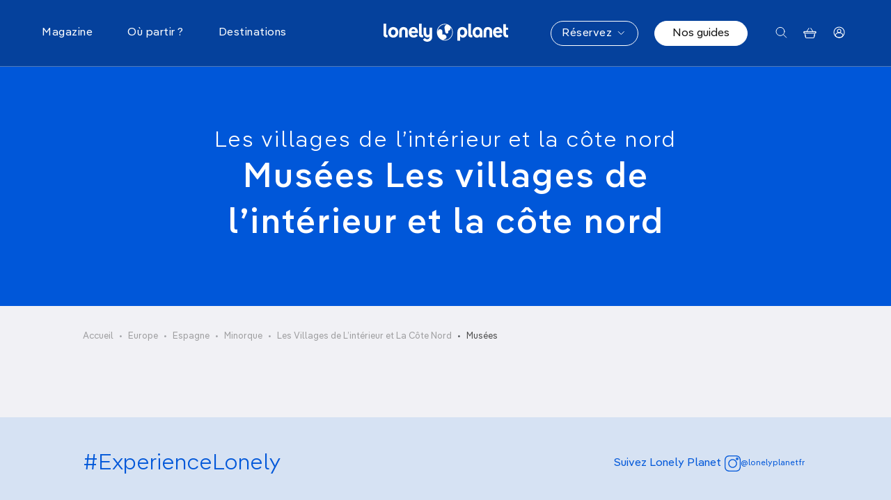

--- FILE ---
content_type: text/html; charset=UTF-8
request_url: https://www.lonelyplanet.fr/destinations/europe/espagne/minorque-0/les-villages-de-linterieur-et-la-cote-nord/poi/musees
body_size: 34539
content:
<!DOCTYPE html>
<html lang="fr" dir="ltr" prefix="og: https://ogp.me/ns#">
    <head>
        <meta charset="utf-8" />
<meta name="description" content="Découvrez tous les musées à visiter absolument lors de votre voyage en Les villages de l’intérieur et la côte nord : museum d&#039;histoire naturelle, d&#039;art, musées nationaux ..." />
<link rel="canonical" href="https://www.lonelyplanet.fr/destinations/europe/espagne/minorque-0/les-villages-de-linterieur-et-la-cote-nord/poi/musees" />
<meta property="og:site_name" content="Lonely Planet" />
<meta property="og:type" content="Liste de POI" />
<meta property="og:url" content="https://www.lonelyplanet.fr/destinations/europe/espagne/minorque-0/les-villages-de-linterieur-et-la-cote-nord/poi/musees" />
<meta property="og:title" content="Musées Les villages de l’intérieur et la côte nord | Lonely Planet" />
<meta name="twitter:card" content="summary" />
<meta name="twitter:title" content="Musées Les villages de l’intérieur et la côte nord" />
<meta name="twitter:site" content="@lonelyplanetfr" />
<meta name="MobileOptimized" content="width" />
<meta name="HandheldFriendly" content="true" />
<meta name="viewport" content="width=device-width, initial-scale=1.0" />
<meta name="og:image" content="https://www.lonelyplanet.fr/themes/custom/prothis/images/placeholder_meta.webp" />
<meta name="og:image:url" content="https://www.lonelyplanet.fr/themes/custom/prothis/images/placeholder_meta.webp" />
<meta name="twitter:image" content="https://www.lonelyplanet.fr/themes/custom/prothis/images/placeholder_meta.webp" />
<meta name="robots" content="index, follow" />
<link rel="icon" href="/themes/custom/prothis/favicon.ico" type="image/vnd.microsoft.icon" />

        <title>Musées Les villages de l’intérieur et la côte nord | Lonely Planet</title>
        <link rel="stylesheet" media="all" href="/sites/default/files/css/css_lmyzFwTQtaSCe1HbI0WE3fOwA_VpCvcIF1PJNn8RpAY.css?delta=0&amp;language=fr&amp;theme=prothis&amp;include=eJx1jUsOwyAMBS-EypGQgUdixWCEnba5fT-7LroZaWYzGe5YCc-phpoay1stbhhYJKFo71gFqdDy-EHKouUIlZt5pnJoa1wQN9FMkqh2HgHD1zWVh1ucS31n-2nml8CCgVbZE01OdLq-X1PgiH96sMscPWYyhDvjYfHLW9d6Cl4G8FCz" />

        <script type="application/json" data-drupal-selector="drupal-settings-json">{"path":{"baseUrl":"\/","pathPrefix":"","currentPath":"node\/51863","currentPathIsAdmin":false,"isFront":false,"currentLanguage":"fr"},"pluralDelimiter":"\u0003","suppressDeprecationErrors":true,"gtag":{"tagId":"","consentMode":false,"otherIds":[],"events":[],"additionalConfigInfo":[]},"ajaxPageState":{"libraries":"[base64]","theme":"prothis","theme_token":null},"ajaxTrustedUrl":{"form_action_p_pvdeGsVG5zNF_XLGPTvYSKCf43t8qZYSwcfZl2uzM":true,"\/recherche":true},"gtm":{"tagId":null,"settings":{"data_layer":"dataLayer","include_environment":false},"tagIds":["GTM-5ZVWV9F"]},"views":{"ajax_path":"\/views\/ajax","ajaxViews":{"views_dom_id:4c96e03c6216cd1e64b4d79631ebdced49bdaf1393013c3aab525c2f7d05f508":{"view_name":"listings_by_destination","view_display_id":"poi_typed","view_args":"51863\/51863","view_path":"\/node\/51863","view_base_path":null,"view_dom_id":"4c96e03c6216cd1e64b4d79631ebdced49bdaf1393013c3aab525c2f7d05f508","pager_element":0},"views_dom_id:9553150b4aac7e68e625f06ddc0bbf145a155a15da35dc90eefc57737e94ca42":{"view_name":"article","view_display_id":"menu","view_args":"","view_path":"\/cart","view_base_path":null,"view_dom_id":"9553150b4aac7e68e625f06ddc0bbf145a155a15da35dc90eefc57737e94ca42","pager_element":0}}},"search_api_autocomplete":{"search":{"auto_submit":true,"min_length":3}},"gmapApiKey":"AIzaSyCjZKo28gm277dla9SGzcl3jZfdsRIBUpY","user":{"uid":0,"permissionsHash":"8aeb5fd3e642717c924ff29562d781ea9a97e7d016a266f7f282c1ef7109591f"}}</script>
<script src="/sites/default/files/js/js_v1NnbSbRh_RSdYxZoudONKZcTcf7rORPoGtvUkilT4Q.js?scope=header&amp;delta=0&amp;language=fr&amp;theme=prothis&amp;include=eJx1jlEOwjAMQy9UyJGirDNdR7dUSYBxe8bED0j8POlZsuwBETDG1tUx8qW2XZ0KVpi0lHVZYBmcxYLe4KFpviasYc-udQ2nbhpT9VRUSwOHFCo7fv0ss2zf4ZI-XZr9NEFGWHKI5YmlV5Zb6P6gNwToT57uFQ-ng8fCCy1WUq0"></script>
<script src="/modules/contrib/google_tag/js/gtag.js?t60op0"></script>
<script src="/modules/contrib/google_tag/js/gtm.js?t60op0"></script>
<script src="https://fms.360yield.com/ow/bundles/live/adverline/wrapper/lonelyplanet.fr.js" async></script>

        <link rel="apple-touch-icon" sizes="180x180" href="/sites/all/assets/prothis/images/favicons/favicon-32x32.b53c9f07.png">
        <link rel="icon" type="image/png" sizes="32x32" href="/sites/all/assets/prothis/images/favicons/favicon-32x32.b53c9f07.png">
        <link rel="shortcut icon" type="image/png" sizes="32x32" href="/sites/all/assets/prothis/images/favicons/favicon-32x32.b53c9f07.png">
    </head>
        <body class="path-node page-node-type-poi-list">
        <noscript><iframe src="https://www.googletagmanager.com/ns.html?id=GTM-5ZVWV9F"
                  height="0" width="0" style="display:none;visibility:hidden"></iframe></noscript>

        <div class="site_ctnr">
            <div class="site_pusher">
                  <div class="dialog-off-canvas-main-canvas" data-off-canvas-main-canvas>
      <header class="header" id="top" aria-label="Site header">
    <div class="header__wrapper">
      <div class="header__content row">
        <div class="header__mainNav col-3 col-lg-5">
          <button class="nav__toggler nav__burger"><span class="visually-hidden">Menu</span> <svg width="18" height="15" viewBox="0 0 18 15" fill="none" xmlns="http://www.w3.org/2000/svg" class="icon-burger">
<rect y="0.5" width="17.8182" height="1.27273" rx="0.636364" fill="white"/>
<rect y="6.86377" width="17.8182" height="1.27273" rx="0.636364" fill="white"/>
<rect y="13.2271" width="17.8182" height="1.27273" rx="0.636364" fill="white"/>
</svg>
 <svg width="16" height="16" viewBox="0 0 16 16" fill="none" xmlns="http://www.w3.org/2000/svg" class="icon-close-2">
<g id="CLOSE">
<path id="Line 10" d="M1 1L15 15" stroke="#0057D9" stroke-linecap="round"/>
<path id="Line 11" d="M1 15L15 0.999999" stroke="#0057D9" stroke-linecap="round"/>
</g>
</svg>
</button>
          <nav role="navigation" class="nav__main">
            <ul class="nav__mainContent">
  <li class="nav__panelWrapper" data-menu-hover data-menu-reset-search>
    <span>Magazine</span>
    <div class="nav__panel">
      <div class="container nav__container">
        <div class="nav__container--sm marginMobile">
          <div class="row">
               <div class="col-lg nav__panelCol1">
    <ul  class="item-list blockBtns">

    <li class="views-row"><a href="/magazine/laventure" class="btn btn--sm btn--tag ">
      À l&#039;aventure !
  </a>
</li>
    <li class="views-row"><a href="/magazine/art-culture-societe" class="btn btn--sm btn--tag ">
      Art, culture &amp;  société
  </a>
</li>
    <li class="views-row"><a href="/magazine/conseils-astuces" class="btn btn--sm btn--tag ">
      Conseils &amp; Astuces
  </a>
</li>
    <li class="views-row"><a href="/magazine/fete-festival" class="btn btn--sm btn--tag ">
      Fête &amp; Festival
  </a>
</li>
    <li class="views-row"><a href="/magazine/gastronomie" class="btn btn--sm btn--tag ">
      Gastronomie
  </a>
</li>
    <li class="views-row"><a href="/magazine/idees-week-end" class="btn btn--sm btn--tag ">
      Idées week-end
  </a>
</li>
    <li class="views-row"><a href="/magazine/le-best-du-voyage" class="btn btn--sm btn--tag ">
      Le Best of
  </a>
</li>
    <li class="views-row"><a href="/magazine/plages-iles-plongee" class="btn btn--sm btn--tag ">
      Plages, îles &amp; Plongée
  </a>
</li>
    <li class="views-row"><a href="/magazine/reportages" class="btn btn--sm btn--tag ">
      Reportages
  </a>
</li>
    <li class="views-row"><a href="/magazine/road-trips-van-life" class="btn btn--sm btn--tag ">
      Road Trip &amp; Van Life
  </a>
</li>
    <li class="views-row"><a href="/magazine/voyage-en-famille" class="btn btn--sm btn--tag ">
      Voyage en famille
  </a>
</li>
    <li class="views-row"><a href="/magazine/voyage-responsable" class="btn btn--sm btn--tag ">
      Voyage responsable
  </a>
</li>

</ul>

  </div>


<div class="col-lg articlesListMenu">
  <p class="nav__mainTitle">Les derniers articles</p>
  <ul  class="item-list articlesListMenu__items">

    <li class="views-row articlesListMenu__item"><div data-simulateLink>
  <div class="articlesListMenu__link" data-triggerLink>
    <div class="articlesListMenu__visual">
        <img loading="lazy" src="https://img.lonelyplanet.fr/s3fs-public/styles/wide/public/2026-01/belles_plages_slovenie.jpg.webp?itok=ZbaUilrC" width="1920" height="750" alt="Les plus belles plages de Slovénie entre mer Adriatique, lacs alpins et rivières" title="" />



    </div>
    <div class="articlesListMenu__content">
      <p><span class="articlesListMenu__label">Plages, îles &amp; Plongée</span></p>
      <p class="articlesListMenu__title"><a href="/article/les-plus-belles-plages-de-slovenie-entre-mer-lacs-et-rivieres">Les plus belles plages de Slovénie entre mer, lacs et rivières </a></p>
      <p class="articlesListMenu__date">19/01/2026</p>
    </div>
  </div>
</div>
</li>
    <li class="views-row articlesListMenu__item"><div data-simulateLink>
  <div class="articlesListMenu__link" data-triggerLink>
    <div class="articlesListMenu__visual">
        <img loading="lazy" src="https://img.lonelyplanet.fr/s3fs-public/styles/wide/public/2026-01/premier_voyage_republique_dominicaine.jpg.webp?itok=6hzKtQiz" width="1920" height="750" alt="Une plage de sable blanc près de Punta Cana, République Dominicaine." title="" />



    </div>
    <div class="articlesListMenu__content">
      <p><span class="articlesListMenu__label">Conseils &amp; Astuces</span></p>
      <p class="articlesListMenu__title"><a href="/article/organiser-son-premier-voyage-en-republique-dominicaine">Organiser son premier voyage en République Dominicaine</a></p>
      <p class="articlesListMenu__date">16/01/2026</p>
    </div>
  </div>
</div>
</li>
    <li class="views-row articlesListMenu__item"><div data-simulateLink>
  <div class="articlesListMenu__link" data-triggerLink>
    <div class="articlesListMenu__visual">
        <img loading="lazy" src="https://img.lonelyplanet.fr/s3fs-public/styles/wide/public/2026-01/champ_tulipes_amsterdam.jpg.webp?itok=ojyvWvAy" width="1920" height="750" alt="Champs de tulipes multicolores près d’Amsterdam au printemps" title="" />



    </div>
    <div class="articlesListMenu__content">
      <p><span class="articlesListMenu__label">Art, culture &amp;  société</span></p>
      <p class="articlesListMenu__title"><a href="/article/la-saison-des-tulipes-damsterdam-en-2026">La saison des tulipes d’Amsterdam en 2026</a></p>
      <p class="articlesListMenu__date">16/01/2026</p>
    </div>
  </div>
</div>
</li>

</ul>

</div>


<div class="col-lg articlesListMenu">
  <p class="nav__mainTitle">Les plus lus</p>
  <ul  class="articlesListMenu__items">
      <li  class="articlesListMenu__item">
      <div data-simulateLink>
  <div class="articlesListMenu__link" data-triggerLink>
    <div class="articlesListMenu__visual">
        <img loading="lazy" src="https://img.lonelyplanet.fr/s3fs-public/styles/wide/public/2025-10/ou_partir_2026.jpg.webp?itok=Ao3MPxJ7" width="1920" height="750" alt="Les meilleures destinations où partir en 2026." title="" />



    </div>
    <div class="articlesListMenu__content">
      <p><span class="articlesListMenu__label">Le Best of</span></p>
      <p class="articlesListMenu__title"><a href="/article/ou-partir-en-2026-nos-top-destinations">Où partir en 2026 ? Nos top destinations !</a></p>
      <p class="articlesListMenu__date">22/10/2025</p>
    </div>
  </div>
</div>

    </li>
      <li  class="articlesListMenu__item">
      <div data-simulateLink>
  <div class="articlesListMenu__link" data-triggerLink>
    <div class="articlesListMenu__visual">
        <img loading="lazy" src="https://img.lonelyplanet.fr/s3fs-public/styles/wide/public/import/article/image/fotolia_44601032_subscription_monthly_m_0.jpg.webp?itok=Zf8n89Wu" width="1920" height="750" alt="" title="" />



    </div>
    <div class="articlesListMenu__content">
      <p><span class="articlesListMenu__label">Conseils &amp; Astuces</span></p>
      <p class="articlesListMenu__title"><a href="/article/top-20-des-sites-gratuits-paris">Top 20 des sites gratuits à Paris</a></p>
      <p class="articlesListMenu__date">21/01/2020</p>
    </div>
  </div>
</div>

    </li>
      <li  class="articlesListMenu__item">
      <div data-simulateLink>
  <div class="articlesListMenu__link" data-triggerLink>
    <div class="articlesListMenu__visual">
        <img loading="lazy" src="https://img.lonelyplanet.fr/s3fs-public/styles/wide/public/2024-06/pieges_eviter_pouilles.jpg.webp?itok=WHSLR6B_" width="1920" height="750" alt="Tous nos conseils pour éviter les pièges dans les Pouilles." title="" />



    </div>
    <div class="articlesListMenu__content">
      <p><span class="articlesListMenu__label">Conseils &amp; Astuces</span></p>
      <p class="articlesListMenu__title"><a href="/article/les-pouilles-ces-11-erreurs-que-font-presque-tous-les-touristes">Les Pouilles : ces 11 erreurs que font (presque) tous les touristes</a></p>
      <p class="articlesListMenu__date">09/01/2026</p>
    </div>
  </div>
</div>

    </li>
  </ul>

</div>



          </div>
          <div class="row">
            <div class="articlesListMenu__cta">
              <a href="/magazine">Découvrir nos articles <svg xmlns="http://www.w3.org/2000/svg" width="31" height="31" fill="none">
  <circle cx="15.5" cy="15.5" r="15" stroke="#0057d9"/>
  <g fill="#0057d9" transform="translate(.625 .977)">
    <path d="M14 13.773a.75.75 0 0 0 0 1.5zm6.53 1.28a.75.75 0 0 0 0-1.06L15.757 9.22a.75.75 0 1 0-1.06 1.06l4.242 4.243-4.242 4.243a.75.75 0 0 0 1.06 1.06zm-6.53.22h6v-1.5h-6z"/>
    <circle cx="10" cy="14.523" r="1"/>
  </g>
</svg>
</a>
            </div>
          </div>
        </div>
      </div>
    </div>
  </li>
  <li class="nav__panelWrapper" data-menu-hover data-menu-reset-search>
    <span>Où partir ?</span>
    <div class="nav__panel">
      <div class="container nav__container">
        <div class="row">
          <div class="col-lg-8">
            <ul class="row nav__rowUl collapseMobile marginMobile">
              <li class="col nav__colLi">
                <p class="nav__mainTitle" data-bs-toggle="collapse" data-bs-target="#collapseTripType" aria-expanded="false" aria-controls="collapseTripType">Par type de voyage</p>
                <div class="menu__items--col2 collapse" id="collapseTripType">
                  <div class="views-element-container"><div class="js-view-dom-id-2c79fdba2ba43a2d43f172b889dd6d196ee0e75843b1865b313d567f172d7c02">
  
  
  

  
  
  

  <div>
  
  <ul class="menu__items">

          <li class="menu__item"><a href="/ou-partir/sans-avion" class="menu__link">Sans avion</a></li>
          <li class="menu__item"><a href="/ou-partir/road-trip" class="menu__link">Road trip</a></li>
          <li class="menu__item"><a href="/ou-partir/en-famille" class="menu__link">En famille</a></li>
          <li class="menu__item"><a href="/ou-partir/sport-et-activites" class="menu__link">Sport et activités</a></li>
          <li class="menu__item"><a href="/ou-partir/treks-randonnees" class="menu__link">Treks &amp; randonnées</a></li>
          <li class="menu__item"><a href="/ou-partir/en-ville" class="menu__link">En ville</a></li>
          <li class="menu__item"><a href="/ou-partir/plages-iles" class="menu__link">Plages &amp; îles</a></li>
          <li class="menu__item"><a href="/ou-partir/en-amoureux" class="menu__link">En amoureux</a></li>
          <li class="menu__item"><a href="/ou-partir/loin-des-foules" class="menu__link">Loin des foules</a></li>
          <li class="menu__item"><a href="/ou-partir/tendance" class="menu__link">Tendance</a></li>
          <li class="menu__item"><a href="/ou-partir/au-soleil" class="menu__link">Au soleil</a></li>
          <li class="menu__item"><a href="/ou-partir/gastronomie" class="menu__link">Gastronomie</a></li>
          <li class="menu__item"><a href="/ou-partir/art-culture-patrimoine" class="menu__link">Art, culture &amp; patrimoine</a></li>
          <li class="menu__item"><a href="/ou-partir/safari-vie-sauvage" class="menu__link">Safari &amp; Vie Sauvage</a></li>
          <li class="menu__item"><a href="/ou-partir/en-pleine-nature" class="menu__link">En pleine nature</a></li>
    
  </ul>

</div>

    

  
  

  
  
</div>
</div>

                </div>
              </li>
              <li class="col">
                <p class="nav__mainTitle" data-bs-toggle="collapse" data-bs-target="#collapseMonth" aria-expanded="false" aria-controls="collapseMonth">Par mois</p>
                <div class="menu__items--col2 collapse" id="collapseMonth">
                  <div class="views-element-container"><div class="js-view-dom-id-44303f092d9376f041a65839d557ae81a2e733fe60122d6cb9473c4bcf945c48">
  
  
  

  
  
  

  <div>
  
  <ul class="menu__items">

          <li class="menu__item"><a href="/ou-partir/janvier" class="menu__link">Janvier</a></li>
          <li class="menu__item"><a href="/ou-partir/fevrier" class="menu__link">Février</a></li>
          <li class="menu__item"><a href="/ou-partir/mars" class="menu__link">Mars</a></li>
          <li class="menu__item"><a href="/ou-partir/avril" class="menu__link">Avril</a></li>
          <li class="menu__item"><a href="/ou-partir/mai" class="menu__link">Mai</a></li>
          <li class="menu__item"><a href="/ou-partir/juin" class="menu__link">Juin</a></li>
          <li class="menu__item"><a href="/ou-partir/juillet" class="menu__link">Juillet</a></li>
          <li class="menu__item"><a href="/ou-partir/aout" class="menu__link">Août</a></li>
          <li class="menu__item"><a href="/ou-partir/septembre" class="menu__link">Septembre</a></li>
          <li class="menu__item"><a href="/ou-partir/octobre" class="menu__link">Octobre</a></li>
          <li class="menu__item"><a href="/ou-partir/novembre" class="menu__link">Novembre</a></li>
          <li class="menu__item"><a href="/ou-partir/decembre" class="menu__link">Décembre</a></li>
    
  </ul>

</div>

    

  
  

  
  
</div>
</div>

                </div>
              </li>
              <li class="col">
                <p class="nav__mainTitle" data-bs-toggle="collapse" data-bs-target="#collapseDuration" aria-expanded="false" aria-controls="collapseDuration">Par durée</p>
                <div class="collapse" id="collapseDuration">
                  <div class="views-element-container"><div class="js-view-dom-id-c69454623530b88599a6bfbdf668cf8fb434e4f989184cb0d9edd34454b69990">
  
  
  

  
  
  

  <div>
  
  <ul class="menu__items">

          <li class="menu__item"><a href="/ou-partir/quelques-jours" class="menu__link">Quelques jours</a></li>
          <li class="menu__item"><a href="/ou-partir/7-10-jours" class="menu__link">7 à 10 jours</a></li>
          <li class="menu__item"><a href="/ou-partir/deux-semaines" class="menu__link">Deux semaines</a></li>
          <li class="menu__item"><a href="/ou-partir/trois-semaines-et" class="menu__link">Trois semaines et +</a></li>
    
  </ul>

</div>

    

  
  

  
  
</div>
</div>

                </div>
              </li>
            </ul>
          </div>
          <div class="col-lg-4 destinationPush">
            <div>
  
      <p class="nav__mainTitle">La destination du moment</p>
    
      <div data-simulateLink>
  <div  class="destinationMenu" data-triggerLink>
          <div class="destinationMenu__visual">  <img loading="lazy" src="https://img.lonelyplanet.fr/s3fs-public/styles/large/public/2023-12/pouilles.jpg.webp?itok=iqAzeyls" width="480" height="360" alt="Les Pouilles" title="" />


</div>
        <p class="destinationMenu__legend"><a href="/destinations/europe/italie/pouilles">Découvrez <em class="placeholder">Pouilles</em> <svg xmlns="http://www.w3.org/2000/svg" width="31" height="31" fill="none" viewBox="0 0 31 31">
  <circle cx="15.5" cy="15.5" r="15" stroke="#FFFFFF"/>
  <g fill="#FFFFFF" transform="translate(.625 .977)">
    <path d="M14 13.773a.75.75 0 0 0 0 1.5zm6.53 1.28a.75.75 0 0 0 0-1.06L15.757 9.22a.75.75 0 1 0-1.06 1.06l4.242 4.243-4.242 4.243a.75.75 0 0 0 1.06 1.06zm-6.53.22h6v-1.5h-6z"/>
    <circle cx="10" cy="14.523" r="1"/>
  </g>
</svg>
</a></p>
  </div>
</div>


  </div>

          </div>
        </div>
      </div>
    </div>
  </li>
  <li class="nav__panelWrapper" data-menu-hover data-menu-reset-search>
    <span>Destinations</span>
    <div class="nav__panel">
      <div class="container nav__container destinationsMenuFull__wrapper">
  <div class="row destinationsMenuFull__innerWrapper">
    <ul class="destinationsMenuFull col-lg-2">
              <li class="destinationsMenuFull__filter marginMobile " data-panel-link="1" >
          <span>France</span>

                  </li>
              <li class="destinationsMenuFull__filter marginMobile " data-panel-link="2" >
          <span>Europe</span>

                  </li>
              <li class="destinationsMenuFull__filter marginMobile " data-panel-link="3" >
          <span>Afrique</span>

                  </li>
              <li class="destinationsMenuFull__filter marginMobile " data-panel-link="4" >
          <span>Asie</span>

                  </li>
              <li class="destinationsMenuFull__filter marginMobile " data-panel-link="5" >
          <span>États-Unis &amp; Amérique du sud</span>

                  </li>
              <li class="destinationsMenuFull__filter marginMobile " data-panel-link="6" >
          <span>Moyen-Orient</span>

                  </li>
              <li class="destinationsMenuFull__filter marginMobile " data-panel-link="7" >
          <span>Pacifique &amp; Océanie</span>

                  </li>
              <li class="destinationsMenuFull__filter marginMobile  destinationsMenuFull__directlink"  >
          <a href="/destinations/antarctique" data-drupal-link-system-path="node/250">Antarctique</a>

                  </li>
              <li class="destinationsMenuFull__filter marginMobile " data-panel-link="9" >
          <span>Top villes</span>

                  </li>
          </ul>
    <div class="col-lg-10 destinationsMenuFull__submenuWrapper">
                            <div class="destinationsMenuFull__submenu destinationsMenuFull__submenu--hide row" data-panel="1">
              <div class="col-12 col-lg-7">
                <ul class="destinationsMenuFull__cols marginMobile">
                                      <li class="destinationsMenuFull__col collapseMobile">
                                              <span class="nav__mainTitle" data-bs-toggle="collapse" data-bs-target="#grand-ouest-sub" aria-expanded="false" aria-controls="grand-ouest-sub">Grand Ouest</span>
                      
                                              <ul class="menu__items collapse" id="grand-ouest-sub">
                                                      <li class="menu__item">
                              <a href="/destinations/france/vendee-charente-maritime" class="menu__link" data-drupal-link-system-path="node/273">Poitou Charentes</a>
                            </li>
                                                      <li class="menu__item">
                              <a href="/destinations/france/bretagne" class="menu__link" data-drupal-link-system-path="node/317">Bretagne</a>
                            </li>
                                                      <li class="menu__item">
                              <a href="/destinations/france/pays-de-la-loire" class="menu__link" data-drupal-link-system-path="node/270">Pays de la Loire</a>
                            </li>
                                                      <li class="menu__item">
                              <a href="/destinations/france/normandie" class="menu__link" data-drupal-link-system-path="node/208">Normandie</a>
                            </li>
                                                  </ul>
                      
                    </li>
                                      <li class="destinationsMenuFull__col collapseMobile">
                                              <span class="nav__mainTitle" data-bs-toggle="collapse" data-bs-target="#sud-est-sub" aria-expanded="false" aria-controls="sud-est-sub">Sud Est</span>
                      
                                              <ul class="menu__items collapse" id="sud-est-sub">
                                                      <li class="menu__item">
                              <a href="/destinations/france/alpes" class="menu__link" data-drupal-link-system-path="node/328">Alpes</a>
                            </li>
                                                      <li class="menu__item">
                              <a href="/destinations/france/corse" class="menu__link" data-drupal-link-system-path="node/117">Corse</a>
                            </li>
                                                      <li class="menu__item">
                              <a href="/destinations/france/provence" class="menu__link" data-drupal-link-system-path="node/122">Provence</a>
                            </li>
                                                      <li class="menu__item">
                              <a href="/destinations/france/cote-dazur" class="menu__link" data-drupal-link-system-path="node/118">Côte d&#039;Azur</a>
                            </li>
                                                      <li class="menu__item">
                              <a href="/destinations/france/languedoc-roussillon" class="menu__link" data-drupal-link-system-path="node/200">Languedoc Roussillon</a>
                            </li>
                                                      <li class="menu__item">
                              <a href="/destinations/france/camargue" class="menu__link" data-drupal-link-system-path="node/330">Camargue</a>
                            </li>
                                                  </ul>
                      
                    </li>
                                      <li class="destinationsMenuFull__col collapseMobile">
                                              <span class="nav__mainTitle" data-bs-toggle="collapse" data-bs-target="#sud-ouest-sub" aria-expanded="false" aria-controls="sud-ouest-sub">Sud Ouest</span>
                      
                                              <ul class="menu__items collapse" id="sud-ouest-sub">
                                                      <li class="menu__item">
                              <a href="/destinations/france/dordogne-et-lot" class="menu__link" data-drupal-link-system-path="node/312">Dordogne et Lot</a>
                            </li>
                                                      <li class="menu__item">
                              <a href="/destinations/france/drome-ardeche" class="menu__link" data-drupal-link-system-path="node/315">Drôme et Ardèche</a>
                            </li>
                                                      <li class="menu__item">
                              <a href="/destinations/france/gironde-et-landes" class="menu__link" data-drupal-link-system-path="node/269">Gironde et Landes</a>
                            </li>
                                                      <li class="menu__item">
                              <a href="/destinations/france/pyrenees" class="menu__link" data-drupal-link-system-path="node/327">Pyrénées</a>
                            </li>
                                                      <li class="menu__item">
                              <a href="/destinations/france/vendee-charente-maritime" class="menu__link" data-drupal-link-system-path="node/273">Vendée Charente Maritime</a>
                            </li>
                                                      <li class="menu__item">
                              <a href="/destinations/france/pays-basque" class="menu__link" data-drupal-link-system-path="node/212">Pays Basque</a>
                            </li>
                                                  </ul>
                      
                    </li>
                                      <li class="destinationsMenuFull__col collapseMobile">
                                              <span class="nav__mainTitle" data-bs-toggle="collapse" data-bs-target="#centre-sub" aria-expanded="false" aria-controls="centre-sub">Centre</span>
                      
                                              <ul class="menu__items collapse" id="centre-sub">
                                                      <li class="menu__item">
                              <a href="/destinations/france/savoie-mont-blanc" class="menu__link" data-drupal-link-system-path="node/272">Savoie Mont-Blanc</a>
                            </li>
                                                      <li class="menu__item">
                              <a href="/destinations/france/auvergne" class="menu__link" data-drupal-link-system-path="node/318">Auvergne</a>
                            </li>
                                                      <li class="menu__item">
                              <a href="/destinations/france/bourgogne" class="menu__link" data-drupal-link-system-path="node/329">Bourgogne</a>
                            </li>
                                                      <li class="menu__item">
                              <a href="/destinations/france/jura-et-franche-comte" class="menu__link" data-drupal-link-system-path="node/44829">Jura et Franche-Comté</a>
                            </li>
                                                  </ul>
                      
                    </li>
                                      <li class="destinationsMenuFull__col collapseMobile">
                                              <span class="nav__mainTitle" data-bs-toggle="collapse" data-bs-target="#grand-est-sub" aria-expanded="false" aria-controls="grand-est-sub">Grand Est</span>
                      
                                              <ul class="menu__items collapse" id="grand-est-sub">
                                                      <li class="menu__item">
                              <a href="/destinations/france/lorraine" class="menu__link" data-drupal-link-system-path="node/331">Lorraine</a>
                            </li>
                                                      <li class="menu__item">
                              <a href="/destinations/france/alsace" class="menu__link" data-drupal-link-system-path="node/271">Alsace</a>
                            </li>
                                                  </ul>
                      
                    </li>
                                  </ul>
              </div>
              <div class="col-lg-5">
                                  <div class="destinationsMenuFull__aside">
                    <div class="destinationPush">
                                              <p class="nav__mainTitle">La destination du moment</p>
                        <div data-simulateLink>
  <div  class="destinationMenu" data-triggerLink>
          <div class="destinationMenu__visual">  <img loading="lazy" src="https://img.lonelyplanet.fr/s3fs-public/styles/large/public/2023-12/biarritz.jpg.webp?itok=PaaEdzW5" width="480" height="320" alt="La plage de Biarritz" title="" />


</div>
        <p class="destinationMenu__legend"><a href="/destinations/france/pays-basque/biarritz">Découvrez <em class="placeholder">Biarritz</em> <svg xmlns="http://www.w3.org/2000/svg" width="31" height="31" fill="none" viewBox="0 0 31 31">
  <circle cx="15.5" cy="15.5" r="15" stroke="#FFFFFF"/>
  <g fill="#FFFFFF" transform="translate(.625 .977)">
    <path d="M14 13.773a.75.75 0 0 0 0 1.5zm6.53 1.28a.75.75 0 0 0 0-1.06L15.757 9.22a.75.75 0 1 0-1.06 1.06l4.242 4.243-4.242 4.243a.75.75 0 0 0 1.06 1.06zm-6.53.22h6v-1.5h-6z"/>
    <circle cx="10" cy="14.523" r="1"/>
  </g>
</svg>
</a></p>
  </div>
</div>

                                          </div>
                    <div class="top">
                                              <p class="top__title">Top villes <em class="placeholder">France</em></p>
                        <p class="top__cities">
      <a href="/destinations/france/paris" class="top__city">
      #1 Paris
    </a>
      <a href="/destinations/france/lyon" class="top__city">
      #2 Lyon
    </a>
      <a href="/destinations/france/marseille" class="top__city">
      #3 Marseille
    </a>
      <a href="/destinations/france/lille" class="top__city">
      #4 Lille
    </a>
      <a href="/destinations/france/nantes" class="top__city">
      #5 Nantes
    </a>
  </p>

                                          </div>
                  </div>
                              </div>
            </div>
                                      <div class="destinationsMenuFull__submenu destinationsMenuFull__submenu--hide row" data-panel="2">
              <div class="col-12 col-lg-7">
                <ul class="destinationsMenuFull__cols marginMobile">
                                      <li class="destinationsMenuFull__col collapseMobile">
                                              <span class="nav__mainTitle" data-bs-toggle="collapse" data-bs-target="#europe-du-sud-sub" aria-expanded="false" aria-controls="europe-du-sud-sub">Europe du Sud</span>
                      
                                              <ul class="menu__items collapse" id="europe-du-sud-sub">
                                                      <li class="menu__item">
                              <a href="/destinations/europe/albanie" class="menu__link" data-drupal-link-system-path="node/184">Albanie</a>
                            </li>
                                                      <li class="menu__item">
                              <a href="/destinations/europe/bosnie" class="menu__link" data-drupal-link-system-path="node/242">Bosnie</a>
                            </li>
                                                      <li class="menu__item">
                              <a href="/destinations/europe/bulgarie" class="menu__link" data-drupal-link-system-path="node/102">Bulgarie</a>
                            </li>
                                                      <li class="menu__item">
                              <a href="/destinations/europe/chypre" class="menu__link" data-drupal-link-system-path="node/103">Chypre</a>
                            </li>
                                                      <li class="menu__item">
                              <a href="/destinations/europe/croatie" class="menu__link" data-drupal-link-system-path="node/104">Croatie</a>
                            </li>
                                                      <li class="menu__item">
                              <a href="/destinations/europe/espagne" class="menu__link" data-drupal-link-system-path="node/109">Espagne</a>
                            </li>
                                                      <li class="menu__item">
                              <a href="/destinations/europe/grece" class="menu__link" data-drupal-link-system-path="node/124">Grèce</a>
                            </li>
                                                      <li class="menu__item">
                              <a href="/destinations/europe/italie" class="menu__link" data-drupal-link-system-path="node/128">Italie</a>
                            </li>
                                                      <li class="menu__item">
                              <a href="/destinations/europe/les-acores" class="menu__link" data-drupal-link-system-path="node/53309">Les Açores</a>
                            </li>
                                                      <li class="menu__item">
                              <a href="/destinations/europe/macedoine" class="menu__link" data-drupal-link-system-path="node/245">Macédoine</a>
                            </li>
                                                      <li class="menu__item">
                              <a href="/destinations/europe/malte" class="menu__link" data-drupal-link-system-path="node/136">Malte</a>
                            </li>
                                                      <li class="menu__item">
                              <a href="/destinations/europe/montenegro" class="menu__link" data-drupal-link-system-path="node/226">Monténégro</a>
                            </li>
                                                      <li class="menu__item">
                              <a href="/destinations/europe/portugal" class="menu__link" data-drupal-link-system-path="node/142">Portugal</a>
                            </li>
                                                      <li class="menu__item">
                              <a href="/destinations/europe/serbie" class="menu__link" data-drupal-link-system-path="node/246">Serbie</a>
                            </li>
                                                      <li class="menu__item">
                              <a href="/destinations/europe/slovenie" class="menu__link" data-drupal-link-system-path="node/147">Slovénie</a>
                            </li>
                                                      <li class="menu__item">
                              <a href="/destinations/europe/turquie" class="menu__link" data-drupal-link-system-path="node/153">Turquie</a>
                            </li>
                                                  </ul>
                      
                    </li>
                                      <li class="destinationsMenuFull__col collapseMobile">
                                              <span class="nav__mainTitle" data-bs-toggle="collapse" data-bs-target="#europe-du-nord-sub" aria-expanded="false" aria-controls="europe-du-nord-sub">Europe du Nord</span>
                      
                                              <ul class="menu__items collapse" id="europe-du-nord-sub">
                                                      <li class="menu__item">
                              <a href="/destinations/europe/danemark" class="menu__link" data-drupal-link-system-path="node/105">Danemark</a>
                            </li>
                                                      <li class="menu__item">
                              <a href="/destinations/europe/pays-baltes/estonie" class="menu__link" data-drupal-link-system-path="node/193">Estonie</a>
                            </li>
                                                      <li class="menu__item">
                              <a href="/destinations/europe/finlande" class="menu__link" data-drupal-link-system-path="node/116">Finlande</a>
                            </li>
                                                      <li class="menu__item">
                              <a href="/destinations/europe/groenland" title="Groenland" class="menu__link" data-drupal-link-system-path="node/280">Groenland</a>
                            </li>
                                                      <li class="menu__item">
                              <a href="/destinations/europe/islande" class="menu__link" data-drupal-link-system-path="node/127">Islande</a>
                            </li>
                                                      <li class="menu__item">
                              <a href="/destinations/europe/pays-baltes/lettonie" class="menu__link" data-drupal-link-system-path="node/210">Lettonie</a>
                            </li>
                                                      <li class="menu__item">
                              <a href="/destinations/europe/pays-baltes/lituanie" class="menu__link" data-drupal-link-system-path="node/194">Lituanie</a>
                            </li>
                                                      <li class="menu__item">
                              <a href="/destinations/europe/norvege" class="menu__link" data-drupal-link-system-path="node/137">Norvège</a>
                            </li>
                                                      <li class="menu__item">
                              <a href="/destinations/europe/suede" class="menu__link" data-drupal-link-system-path="node/148">Suède</a>
                            </li>
                                                  </ul>
                      
                    </li>
                                      <li class="destinationsMenuFull__col collapseMobile">
                                              <span class="nav__mainTitle" data-bs-toggle="collapse" data-bs-target="#europe-de-lest-sub" aria-expanded="false" aria-controls="europe-de-lest-sub">Europe de l&#039;Est</span>
                      
                                              <ul class="menu__items collapse" id="europe-de-lest-sub">
                                                      <li class="menu__item">
                              <a href="/destinations/europe/armenie" class="menu__link" data-drupal-link-system-path="node/240">Arménie</a>
                            </li>
                                                      <li class="menu__item">
                              <a href="/destinations/europe/georgie" class="menu__link" data-drupal-link-system-path="node/243">Géorgie</a>
                            </li>
                                                      <li class="menu__item">
                              <a href="/destinations/europe/hongrie" class="menu__link" data-drupal-link-system-path="node/229">Hongrie</a>
                            </li>
                                                      <li class="menu__item">
                              <a href="/destinations/europe/pologne" class="menu__link" data-drupal-link-system-path="node/140">Pologne</a>
                            </li>
                                                      <li class="menu__item">
                              <a href="/destinations/europe/republique-tcheque" class="menu__link" data-drupal-link-system-path="node/144">République Tchèque</a>
                            </li>
                                                      <li class="menu__item">
                              <a href="/destinations/europe/roumanie" class="menu__link" data-drupal-link-system-path="node/145">Roumanie</a>
                            </li>
                                                      <li class="menu__item">
                              <a href="/destinations/europe/slovaquie" class="menu__link" data-drupal-link-system-path="node/146">Slovaquie</a>
                            </li>
                                                  </ul>
                      
                    </li>
                                      <li class="destinationsMenuFull__col collapseMobile">
                                              <span class="nav__mainTitle" data-bs-toggle="collapse" data-bs-target="#europe-de-louest-sub" aria-expanded="false" aria-controls="europe-de-louest-sub">Europe de l&#039;Ouest</span>
                      
                                              <ul class="menu__items collapse" id="europe-de-louest-sub">
                                                      <li class="menu__item">
                              <a href="/destinations/europe/allemagne" class="menu__link" data-drupal-link-system-path="node/90">Allemagne</a>
                            </li>
                                                      <li class="menu__item">
                              <a href="/destinations/europe/angleterre" class="menu__link" data-drupal-link-system-path="node/92">Angleterre</a>
                            </li>
                                                      <li class="menu__item">
                              <a href="/destinations/europe/autriche" class="menu__link" data-drupal-link-system-path="node/95">Autriche</a>
                            </li>
                                                      <li class="menu__item">
                              <a href="/destinations/europe/belgique" class="menu__link" data-drupal-link-system-path="node/98">Belgique</a>
                            </li>
                                                      <li class="menu__item">
                              <a href="/destinations/europe/ecosse" class="menu__link" data-drupal-link-system-path="node/107">Ecosse</a>
                            </li>
                                                      <li class="menu__item">
                              <a href="/destinations/france" class="menu__link" data-drupal-link-system-path="node/25">France</a>
                            </li>
                                                      <li class="menu__item">
                              <a href="/destinations/europe/irlande" class="menu__link" data-drupal-link-system-path="node/187">Irlande</a>
                            </li>
                                                      <li class="menu__item">
                              <a href="/destinations/europe/pays-de-galles" class="menu__link" data-drupal-link-system-path="node/138">Pays de Galles</a>
                            </li>
                                                      <li class="menu__item">
                              <a href="/destinations/europe/pays-bas" class="menu__link" data-drupal-link-system-path="node/139">Pays-Bas</a>
                            </li>
                                                      <li class="menu__item">
                              <a href="/destinations/europe/suisse" class="menu__link" data-drupal-link-system-path="node/150">Suisse</a>
                            </li>
                                                  </ul>
                      
                    </li>
                                  </ul>
              </div>
              <div class="col-lg-5">
                                  <div class="destinationsMenuFull__aside">
                    <div class="destinationPush">
                                              <p class="nav__mainTitle">La destination du moment</p>
                        <div data-simulateLink>
  <div  class="destinationMenu" data-triggerLink>
          <div class="destinationMenu__visual">  <img loading="lazy" src="https://img.lonelyplanet.fr/s3fs-public/styles/large/public/2023-12/istock-1040932672_2.jpg.webp?itok=t6dmV0jR" width="480" height="337" alt="Rome" title="" />


</div>
        <p class="destinationMenu__legend"><a href="/destinations/europe/italie/rome">Découvrez <em class="placeholder">Rome</em> <svg xmlns="http://www.w3.org/2000/svg" width="31" height="31" fill="none" viewBox="0 0 31 31">
  <circle cx="15.5" cy="15.5" r="15" stroke="#FFFFFF"/>
  <g fill="#FFFFFF" transform="translate(.625 .977)">
    <path d="M14 13.773a.75.75 0 0 0 0 1.5zm6.53 1.28a.75.75 0 0 0 0-1.06L15.757 9.22a.75.75 0 1 0-1.06 1.06l4.242 4.243-4.242 4.243a.75.75 0 0 0 1.06 1.06zm-6.53.22h6v-1.5h-6z"/>
    <circle cx="10" cy="14.523" r="1"/>
  </g>
</svg>
</a></p>
  </div>
</div>

                                          </div>
                    <div class="top">
                                              <p class="top__title">Top villes <em class="placeholder">Europe</em></p>
                        <p class="top__cities">
      <a href="/destinations/europe/angleterre/londres" class="top__city">
      #1 Londres
    </a>
      <a href="/destinations/europe/italie/rome" class="top__city">
      #2 Rome
    </a>
      <a href="/destinations/europe/portugal/lisbonne" class="top__city">
      #3 Lisbonne
    </a>
      <a href="/destinations/europe/italie/venise" class="top__city">
      #4 Venise
    </a>
      <a href="/destinations/europe/autriche/vienne" class="top__city">
      #5 Vienne
    </a>
  </p>

                                          </div>
                  </div>
                              </div>
            </div>
                                      <div class="destinationsMenuFull__submenu destinationsMenuFull__submenu--hide row" data-panel="3">
              <div class="col-12 col-lg-7">
                <ul class="destinationsMenuFull__cols marginMobile">
                                      <li class="destinationsMenuFull__col collapseMobile">
                                              <span class="nav__mainTitle" data-bs-toggle="collapse" data-bs-target="#afrique-du-nord-sub" aria-expanded="false" aria-controls="afrique-du-nord-sub">Afrique du Nord</span>
                      
                                              <ul class="menu__items collapse" id="afrique-du-nord-sub">
                                                      <li class="menu__item">
                              <a href="/destinations/afrique/algerie" class="menu__link" data-drupal-link-system-path="node/3">Algérie</a>
                            </li>
                                                      <li class="menu__item">
                              <a href="/destinations/afrique/maroc" class="menu__link" data-drupal-link-system-path="node/19">Maroc</a>
                            </li>
                                                      <li class="menu__item">
                              <a href="/destinations/afrique/tunisie" class="menu__link" data-drupal-link-system-path="node/30">Tunisie</a>
                            </li>
                                                  </ul>
                      
                    </li>
                                      <li class="destinationsMenuFull__col collapseMobile">
                                              <span class="nav__mainTitle" data-bs-toggle="collapse" data-bs-target="#afrique-de-louest-sub" aria-expanded="false" aria-controls="afrique-de-louest-sub">Afrique de l&#039;Ouest</span>
                      
                                              <ul class="menu__items collapse" id="afrique-de-louest-sub">
                                                      <li class="menu__item">
                              <a href="/destinations/afrique/benin" class="menu__link" data-drupal-link-system-path="node/4">Bénin</a>
                            </li>
                                                      <li class="menu__item">
                              <a href="/destinations/afrique/burkina-faso" class="menu__link" data-drupal-link-system-path="node/6">Burkina Faso</a>
                            </li>
                                                      <li class="menu__item">
                              <a href="/destinations/afrique/cap-vert" class="menu__link" data-drupal-link-system-path="node/8">Cap-Vert</a>
                            </li>
                                                      <li class="menu__item">
                              <a href="/destinations/afrique/cote-divoire" class="menu__link" data-drupal-link-system-path="node/9">Côte d&#039;Ivoire</a>
                            </li>
                                                      <li class="menu__item">
                              <a href="/destinations/afrique/gambie" class="menu__link" data-drupal-link-system-path="node/195">Gambie</a>
                            </li>
                                                      <li class="menu__item">
                              <a href="/destinations/afrique/senegal" class="menu__link" data-drupal-link-system-path="node/27">Sénégal</a>
                            </li>
                                                      <li class="menu__item">
                              <a href="/destinations/afrique/togo" class="menu__link" data-drupal-link-system-path="node/29">Togo</a>
                            </li>
                                                  </ul>
                      
                    </li>
                                      <li class="destinationsMenuFull__col collapseMobile">
                                              <span class="nav__mainTitle" data-bs-toggle="collapse" data-bs-target="#afrique-de-lest-sub" aria-expanded="false" aria-controls="afrique-de-lest-sub">Afrique de l&#039;Est</span>
                      
                                              <ul class="menu__items collapse" id="afrique-de-lest-sub">
                                                      <li class="menu__item">
                              <a href="/destinations/afrique/djibouti" class="menu__link" data-drupal-link-system-path="node/10">Djibouti</a>
                            </li>
                                                      <li class="menu__item">
                              <a href="/destinations/afrique/ethiopie" class="menu__link" data-drupal-link-system-path="node/12">Éthiopie</a>
                            </li>
                                                      <li class="menu__item">
                              <a href="/destinations/afrique/kenya" class="menu__link" data-drupal-link-system-path="node/13">Kenya</a>
                            </li>
                                                      <li class="menu__item">
                              <a href="/destinations/afrique/tanzanie-et-zanzibar" class="menu__link" data-drupal-link-system-path="node/28">Tanzanie</a>
                            </li>
                                                      <li class="menu__item">
                              <a href="/destinations/afrique/tanzanie-et-zanzibar/zanzibar" class="menu__link" data-drupal-link-system-path="node/713">Zanzibar</a>
                            </li>
                                                  </ul>
                      
                    </li>
                                      <li class="destinationsMenuFull__col collapseMobile">
                                              <span class="nav__mainTitle" data-bs-toggle="collapse" data-bs-target="#ocean-indien-sub" aria-expanded="false" aria-controls="ocean-indien-sub">Océan Indien</span>
                      
                                              <ul class="menu__items collapse" id="ocean-indien-sub">
                                                      <li class="menu__item">
                              <a href="/destinations/france/reunion" class="menu__link" data-drupal-link-system-path="node/26">La Réunion</a>
                            </li>
                                                      <li class="menu__item">
                              <a href="/destinations/afrique/ile-maurice-et-rodrigues" class="menu__link" data-drupal-link-system-path="node/211">Île Maurice &amp; Rodriques</a>
                            </li>
                                                      <li class="menu__item">
                              <a href="/destinations/afrique/madagascar" class="menu__link" data-drupal-link-system-path="node/15">Madagascar</a>
                            </li>
                                                      <li class="menu__item">
                              <a href="/destinations/asie/maldives" class="menu__link" data-drupal-link-system-path="node/17">Maldives</a>
                            </li>
                                                      <li class="menu__item">
                              <a href="/destinations/afrique/seychelles" class="menu__link" data-drupal-link-system-path="node/75">Seychelles</a>
                            </li>
                                                  </ul>
                      
                    </li>
                                      <li class="destinationsMenuFull__col collapseMobile">
                                              <span class="nav__mainTitle" data-bs-toggle="collapse" data-bs-target="#afrique-centrale-australe-sub" aria-expanded="false" aria-controls="afrique-centrale-australe-sub">Afrique centrale &amp; australe</span>
                      
                                              <ul class="menu__items collapse" id="afrique-centrale-australe-sub">
                                                      <li class="menu__item">
                              <a href="/destinations/afrique/afrique-du-sud" class="menu__link" data-drupal-link-system-path="node/2">Afrique du Sud</a>
                            </li>
                                                      <li class="menu__item">
                              <a href="/destinations/afrique/botswana" class="menu__link" data-drupal-link-system-path="node/5">Botswana</a>
                            </li>
                                                      <li class="menu__item">
                              <a href="/destinations/afrique/cameroun" class="menu__link" data-drupal-link-system-path="node/7">Cameroun</a>
                            </li>
                                                      <li class="menu__item">
                              <a href="/destinations/afrique/lesotho" class="menu__link" data-drupal-link-system-path="node/335">Lesotho</a>
                            </li>
                                                      <li class="menu__item">
                              <a href="/destinations/afrique/malawi" class="menu__link" data-drupal-link-system-path="node/258">Malawi</a>
                            </li>
                                                      <li class="menu__item">
                              <a href="/destinations/afrique/mozambique" class="menu__link" data-drupal-link-system-path="node/257">Mozambique</a>
                            </li>
                                                      <li class="menu__item">
                              <a href="/destinations/afrique/namibie" class="menu__link" data-drupal-link-system-path="node/22">Namibie</a>
                            </li>
                                                      <li class="menu__item">
                              <a href="/destinations/afrique/zambie" class="menu__link" data-drupal-link-system-path="node/259">Zambie</a>
                            </li>
                                                      <li class="menu__item">
                              <a href="/destinations/afrique/zimbabwe" class="menu__link" data-drupal-link-system-path="node/31">Zimbabwe</a>
                            </li>
                                                  </ul>
                      
                    </li>
                                  </ul>
              </div>
              <div class="col-lg-5">
                                  <div class="destinationsMenuFull__aside">
                    <div class="destinationPush">
                                              <p class="nav__mainTitle">La destination du moment</p>
                        <div data-simulateLink>
  <div  class="destinationMenu" data-triggerLink>
          <div class="destinationMenu__visual">  <img loading="lazy" src="https://img.lonelyplanet.fr/s3fs-public/styles/large/public/2025-11/marrakech_maroc.jpg.webp?itok=PgHNs0QN" width="480" height="240" alt="La ville de Marrakech au Maroc." title="" />


</div>
        <p class="destinationMenu__legend"><a href="/destinations/afrique/maroc/marrakech">Découvrez <em class="placeholder">Marrakech</em> <svg xmlns="http://www.w3.org/2000/svg" width="31" height="31" fill="none" viewBox="0 0 31 31">
  <circle cx="15.5" cy="15.5" r="15" stroke="#FFFFFF"/>
  <g fill="#FFFFFF" transform="translate(.625 .977)">
    <path d="M14 13.773a.75.75 0 0 0 0 1.5zm6.53 1.28a.75.75 0 0 0 0-1.06L15.757 9.22a.75.75 0 1 0-1.06 1.06l4.242 4.243-4.242 4.243a.75.75 0 0 0 1.06 1.06zm-6.53.22h6v-1.5h-6z"/>
    <circle cx="10" cy="14.523" r="1"/>
  </g>
</svg>
</a></p>
  </div>
</div>

                                          </div>
                    <div class="top">
                                              <p class="top__title">Top villes <em class="placeholder">Afrique</em></p>
                        <p class="top__cities">
      <a href="/destinations/afrique/maroc/marrakech" class="top__city">
      #1 Marrakech
    </a>
      <a href="/destinations/afrique/tunisie/tunis" class="top__city">
      #2 Tunis
    </a>
      <a href="/destinations/afrique/egypte/le-caire" class="top__city">
      #3 Le Caire
    </a>
      <a href="/destinations/afrique/afrique-du-sud/le-cap" class="top__city">
      #4 Le Cap
    </a>
      <a href="/destinations/afrique/maroc/casablanca" class="top__city">
      #5 Casablanca
    </a>
  </p>

                                          </div>
                  </div>
                              </div>
            </div>
                                      <div class="destinationsMenuFull__submenu destinationsMenuFull__submenu--hide row" data-panel="4">
              <div class="col-12 col-lg-7">
                <ul class="destinationsMenuFull__cols marginMobile">
                                      <li class="destinationsMenuFull__col collapseMobile">
                                              <span class="nav__mainTitle" data-bs-toggle="collapse" data-bs-target="#asie-du-sud-est-sub" aria-expanded="false" aria-controls="asie-du-sud-est-sub">Asie du Sud-Est</span>
                      
                                              <ul class="menu__items collapse" id="asie-du-sud-est-sub">
                                                      <li class="menu__item">
                              <a href="/destinations/asie/cambodge" class="menu__link" data-drupal-link-system-path="node/63">Cambodge</a>
                            </li>
                                                      <li class="menu__item">
                              <a href="/destinations/asie/indonesie" class="menu__link" data-drupal-link-system-path="node/66">Indonésie</a>
                            </li>
                                                      <li class="menu__item">
                              <a href="/destinations/asie/laos" class="menu__link" data-drupal-link-system-path="node/69">Laos</a>
                            </li>
                                                      <li class="menu__item">
                              <a href="/destinations/asie/malaisie" class="menu__link" data-drupal-link-system-path="node/70">Malaisie</a>
                            </li>
                                                      <li class="menu__item">
                              <a href="/destinations/asie/philippines" class="menu__link" data-drupal-link-system-path="node/74">Philippines</a>
                            </li>
                                                      <li class="menu__item">
                              <a href="/destinations/asie/singapour" class="menu__link" data-drupal-link-system-path="node/76">Singapour</a>
                            </li>
                                                      <li class="menu__item">
                              <a href="/destinations/asie/thailande" class="menu__link" data-drupal-link-system-path="node/171">Thaïlande</a>
                            </li>
                                                      <li class="menu__item">
                              <a href="/destinations/asie/vietnam" class="menu__link" data-drupal-link-system-path="node/232">Vietnam</a>
                            </li>
                                                  </ul>
                      
                    </li>
                                      <li class="destinationsMenuFull__col collapseMobile">
                                              <span class="nav__mainTitle" data-bs-toggle="collapse" data-bs-target="#asie-de-lest-sub" aria-expanded="false" aria-controls="asie-de-lest-sub">Asie de l&#039;Est</span>
                      
                                              <ul class="menu__items collapse" id="asie-de-lest-sub">
                                                      <li class="menu__item">
                              <a href="/destinations/asie/chine" class="menu__link" data-drupal-link-system-path="node/64">Chine</a>
                            </li>
                                                      <li class="menu__item">
                              <a href="/destinations/asie/coree-du-sud" class="menu__link" data-drupal-link-system-path="node/247">Corée du Sud</a>
                            </li>
                                                      <li class="menu__item">
                              <a href="/destinations/asie/japon" class="menu__link" data-drupal-link-system-path="node/170">Japon</a>
                            </li>
                                                      <li class="menu__item">
                              <a href="/destinations/asie/mongolie" class="menu__link" data-drupal-link-system-path="node/71">Mongolie</a>
                            </li>
                                                      <li class="menu__item">
                              <a href="/destinations/asie/taiwan" class="menu__link" data-drupal-link-system-path="node/77">Taiwan</a>
                            </li>
                                                  </ul>
                      
                    </li>
                                      <li class="destinationsMenuFull__col collapseMobile">
                                              <span class="nav__mainTitle" data-bs-toggle="collapse" data-bs-target="#asie-du-sud-sub" aria-expanded="false" aria-controls="asie-du-sud-sub">Asie du Sud</span>
                      
                                              <ul class="menu__items collapse" id="asie-du-sud-sub">
                                                      <li class="menu__item">
                              <a href="/destinations/asie/bhoutan" class="menu__link" data-drupal-link-system-path="node/164">Bhoutan</a>
                            </li>
                                                      <li class="menu__item">
                              <a href="/destinations/asie/inde" class="menu__link" data-drupal-link-system-path="node/165">Inde</a>
                            </li>
                                                      <li class="menu__item">
                              <a href="/destinations/asie/nepal" class="menu__link" data-drupal-link-system-path="node/73">Népal</a>
                            </li>
                                                      <li class="menu__item">
                              <a href="/destinations/asie/sri-lanka" class="menu__link" data-drupal-link-system-path="node/169">Sri Lanka</a>
                            </li>
                                                  </ul>
                      
                    </li>
                                      <li class="destinationsMenuFull__col collapseMobile">
                                              <span class="nav__mainTitle" data-bs-toggle="collapse" data-bs-target="#asie-centrale-sub" aria-expanded="false" aria-controls="asie-centrale-sub">Asie centrale</span>
                      
                                              <ul class="menu__items collapse" id="asie-centrale-sub">
                                                      <li class="menu__item">
                              <a href="/destinations/asie/kazakhstan" class="menu__link" data-drupal-link-system-path="node/78">Kazakhstan</a>
                            </li>
                                                      <li class="menu__item">
                              <a href="/destinations/asie/kirghizistan" class="menu__link" data-drupal-link-system-path="node/79">Kirghizistan</a>
                            </li>
                                                      <li class="menu__item">
                              <a href="/destinations/asie/ouzbekistan" class="menu__link" data-drupal-link-system-path="node/80">Ouzbékistan</a>
                            </li>
                                                      <li class="menu__item">
                              <a href="/destinations/asie/tadjikistan" class="menu__link" data-drupal-link-system-path="node/182">Tadjikistan</a>
                            </li>
                                                      <li class="menu__item">
                              <a href="/destinations/asie/turkmenistan" class="menu__link" data-drupal-link-system-path="node/183">Turkménistan</a>
                            </li>
                                                  </ul>
                      
                    </li>
                                  </ul>
              </div>
              <div class="col-lg-5">
                                  <div class="destinationsMenuFull__aside">
                    <div class="destinationPush">
                                              <p class="nav__mainTitle">La destination du moment</p>
                        <div data-simulateLink>
  <div  class="destinationMenu" data-triggerLink>
          <div class="destinationMenu__visual">  <img loading="lazy" src="https://img.lonelyplanet.fr/s3fs-public/styles/large/public/2024-01/vietnam_0.jpg.webp?itok=DLWxsPin" width="480" height="320" alt="Le Vietnam" title="" />


</div>
        <p class="destinationMenu__legend"><a href="/destinations/asie/vietnam">Découvrez <em class="placeholder">Vietnam</em> <svg xmlns="http://www.w3.org/2000/svg" width="31" height="31" fill="none" viewBox="0 0 31 31">
  <circle cx="15.5" cy="15.5" r="15" stroke="#FFFFFF"/>
  <g fill="#FFFFFF" transform="translate(.625 .977)">
    <path d="M14 13.773a.75.75 0 0 0 0 1.5zm6.53 1.28a.75.75 0 0 0 0-1.06L15.757 9.22a.75.75 0 1 0-1.06 1.06l4.242 4.243-4.242 4.243a.75.75 0 0 0 1.06 1.06zm-6.53.22h6v-1.5h-6z"/>
    <circle cx="10" cy="14.523" r="1"/>
  </g>
</svg>
</a></p>
  </div>
</div>

                                          </div>
                    <div class="top">
                                              <p class="top__title">Top villes <em class="placeholder">Asie</em></p>
                        <p class="top__cities">
      <a href="/destinations/asie/singapour" class="top__city">
      #1 Singapour
    </a>
      <a href="/destinations/asie/coree-du-sud/seoul" class="top__city">
      #2 Séoul
    </a>
      <a href="/destinations/asie/thailande/bangkok" class="top__city">
      #3 Bangkok
    </a>
      <a href="/destinations/asie/japon/tokyo" class="top__city">
      #4 Tokyo
    </a>
  </p>

                                          </div>
                  </div>
                              </div>
            </div>
                                      <div class="destinationsMenuFull__submenu destinationsMenuFull__submenu--hide row" data-panel="5">
              <div class="col-12 col-lg-7">
                <ul class="destinationsMenuFull__cols marginMobile">
                                      <li class="destinationsMenuFull__col collapseMobile">
                                              <span class="nav__mainTitle" data-bs-toggle="collapse" data-bs-target="#amerique-du-nord-sub" aria-expanded="false" aria-controls="amerique-du-nord-sub">Amérique du Nord</span>
                      
                                              <ul class="menu__items collapse" id="amerique-du-nord-sub">
                                                      <li class="menu__item">
                              <a href="/destinations/amerique/canada" class="menu__link" data-drupal-link-system-path="node/38">Canada</a>
                            </li>
                                                      <li class="menu__item">
                              <a href="/destinations/amerique/mexique" class="menu__link" data-drupal-link-system-path="node/42">Mexique</a>
                            </li>
                                                      <li class="menu__item">
                              <a href="/destinations/amerique/usa" class="menu__link" data-drupal-link-system-path="node/43">USA</a>
                            </li>
                                                  </ul>
                      
                    </li>
                                      <li class="destinationsMenuFull__col collapseMobile">
                                              <span class="nav__mainTitle" data-bs-toggle="collapse" data-bs-target="#amerique-centrale-sub" aria-expanded="false" aria-controls="amerique-centrale-sub">Amérique centrale</span>
                      
                                              <ul class="menu__items collapse" id="amerique-centrale-sub">
                                                      <li class="menu__item">
                              <a href="/destinations/amerique/belize" class="menu__link" data-drupal-link-system-path="node/33">Belize</a>
                            </li>
                                                      <li class="menu__item">
                              <a href="/destinations/amerique/costa-rica" class="menu__link" data-drupal-link-system-path="node/34">Costa Rica</a>
                            </li>
                                                      <li class="menu__item">
                              <a href="/destinations/amerique/guatemala" class="menu__link" data-drupal-link-system-path="node/35">Guatemala</a>
                            </li>
                                                      <li class="menu__item">
                              <a href="/destinations/amerique/honduras" class="menu__link" data-drupal-link-system-path="node/36">Honduras</a>
                            </li>
                                                      <li class="menu__item">
                              <a href="/destinations/amerique/nicaragua" class="menu__link" data-drupal-link-system-path="node/256">Nicaragua</a>
                            </li>
                                                      <li class="menu__item">
                              <a href="/destinations/amerique/panama" class="menu__link" data-drupal-link-system-path="node/37">Panama</a>
                            </li>
                                                  </ul>
                      
                    </li>
                                      <li class="destinationsMenuFull__col collapseMobile">
                                              <span class="nav__mainTitle" data-bs-toggle="collapse" data-bs-target="#amerique-du-sud-sub" aria-expanded="false" aria-controls="amerique-du-sud-sub">Amérique du Sud</span>
                      
                                              <ul class="menu__items collapse" id="amerique-du-sud-sub">
                                                      <li class="menu__item">
                              <a href="/destinations/amerique/argentine" class="menu__link" data-drupal-link-system-path="node/177">Argentine</a>
                            </li>
                                                      <li class="menu__item">
                              <a href="/destinations/amerique/bolivie" class="menu__link" data-drupal-link-system-path="node/53">Bolivie</a>
                            </li>
                                                      <li class="menu__item">
                              <a href="/destinations/amerique/bresil" class="menu__link" data-drupal-link-system-path="node/54">Brésil</a>
                            </li>
                                                      <li class="menu__item">
                              <a href="/destinations/amerique/chili" class="menu__link" data-drupal-link-system-path="node/55">Chili</a>
                            </li>
                                                      <li class="menu__item">
                              <a href="/destinations/amerique/colombie" class="menu__link" data-drupal-link-system-path="node/56">Colombie</a>
                            </li>
                                                      <li class="menu__item">
                              <a href="/destinations/amerique/equateur" class="menu__link" data-drupal-link-system-path="node/57">Équateur</a>
                            </li>
                                                      <li class="menu__item">
                              <a href="/destinations/amerique/guyane-francaise" class="menu__link" data-drupal-link-system-path="node/58">Guyane française</a>
                            </li>
                                                      <li class="menu__item">
                              <a href="/destinations/amerique/paraguay" class="menu__link" data-drupal-link-system-path="node/217">Paraguay</a>
                            </li>
                                                      <li class="menu__item">
                              <a href="/destinations/amerique/perou" class="menu__link" data-drupal-link-system-path="node/59">Pérou</a>
                            </li>
                                                      <li class="menu__item">
                              <a href="/destinations/amerique/uruguay" class="menu__link" data-drupal-link-system-path="node/60">Uruguay</a>
                            </li>
                                                      <li class="menu__item">
                              <a href="/destinations/amerique/venezuela" class="menu__link" data-drupal-link-system-path="node/61">Venezuela</a>
                            </li>
                                                  </ul>
                      
                    </li>
                                      <li class="destinationsMenuFull__col collapseMobile">
                                              <span class="nav__mainTitle" data-bs-toggle="collapse" data-bs-target="#caraibes-sub" aria-expanded="false" aria-controls="caraibes-sub">Caraïbes</span>
                      
                                              <ul class="menu__items collapse" id="caraibes-sub">
                                                      <li class="menu__item">
                              <a href="/destinations/amerique/bahamas" class="menu__link" data-drupal-link-system-path="node/81">Bahamas</a>
                            </li>
                                                      <li class="menu__item">
                              <a href="/destinations/amerique/cuba" class="menu__link" data-drupal-link-system-path="node/82">Cuba</a>
                            </li>
                                                      <li class="menu__item">
                              <a href="/destinations/amerique/guadeloupe" class="menu__link" data-drupal-link-system-path="node/83">Guadeloupe</a>
                            </li>
                                                      <li class="menu__item">
                              <a href="/destinations/amerique/martinique" class="menu__link" data-drupal-link-system-path="node/85">Martinique</a>
                            </li>
                                                      <li class="menu__item">
                              <a href="/destinations/amerique/jamaique" class="menu__link" data-drupal-link-system-path="node/84">Jamaïque</a>
                            </li>
                                                      <li class="menu__item">
                              <a href="/destinations/amerique/porto-rico" class="menu__link" data-drupal-link-system-path="node/86">Porto Rico</a>
                            </li>
                                                      <li class="menu__item">
                              <a href="/destinations/amerique/republique-dominicaine" class="menu__link" data-drupal-link-system-path="node/87">République Dominicaine</a>
                            </li>
                                                      <li class="menu__item">
                              <a href="/destinations/amerique/saint-barthelemy" class="menu__link" data-drupal-link-system-path="node/88">Saint-Barthélémy</a>
                            </li>
                                                      <li class="menu__item">
                              <a href="/destinations/amerique/sainte-lucie" class="menu__link" data-drupal-link-system-path="node/204">Sainte-Lucie</a>
                            </li>
                                                      <li class="menu__item">
                              <a href="/destinations/amerique/saint-martin" class="menu__link" data-drupal-link-system-path="node/89">Saint-Martin</a>
                            </li>
                                                  </ul>
                      
                    </li>
                                  </ul>
              </div>
              <div class="col-lg-5">
                                  <div class="destinationsMenuFull__aside">
                    <div class="destinationPush">
                                              <p class="nav__mainTitle">La destination du moment</p>
                        <div data-simulateLink>
  <div  class="destinationMenu" data-triggerLink>
          <div class="destinationMenu__visual">  <img loading="lazy" src="https://img.lonelyplanet.fr/s3fs-public/styles/large/public/import/destination/slider/descktop/istock-624265498.jpg.webp?itok=2djokhPS" width="480" height="290" alt="" title="" />


</div>
        <p class="destinationMenu__legend"><a href="/destinations/amerique/usa/new-york">Découvrez <em class="placeholder">New York</em> <svg xmlns="http://www.w3.org/2000/svg" width="31" height="31" fill="none" viewBox="0 0 31 31">
  <circle cx="15.5" cy="15.5" r="15" stroke="#FFFFFF"/>
  <g fill="#FFFFFF" transform="translate(.625 .977)">
    <path d="M14 13.773a.75.75 0 0 0 0 1.5zm6.53 1.28a.75.75 0 0 0 0-1.06L15.757 9.22a.75.75 0 1 0-1.06 1.06l4.242 4.243-4.242 4.243a.75.75 0 0 0 1.06 1.06zm-6.53.22h6v-1.5h-6z"/>
    <circle cx="10" cy="14.523" r="1"/>
  </g>
</svg>
</a></p>
  </div>
</div>

                                          </div>
                    <div class="top">
                                              <p class="top__title">Top villes <em class="placeholder">États-Unis &amp; Amérique du sud</em></p>
                        <p class="top__cities">
      <a href="/destinations/amerique/usa/new-york" class="top__city">
      #1 New York
    </a>
      <a href="/destinations/amerique/canada/montreal" class="top__city">
      #2 Montréal
    </a>
      <a href="/destinations/amerique/canada/quebec" class="top__city">
      #3 Québec
    </a>
      <a href="/destinations/amerique/usa/san-francisco" class="top__city">
      #4 San Francisco
    </a>
      <a href="/destinations/amerique/usa/miami" class="top__city">
      #5 Miami
    </a>
  </p>

                                          </div>
                  </div>
                              </div>
            </div>
                                      <div class="destinationsMenuFull__submenu destinationsMenuFull__submenu--hide row" data-panel="6">
              <div class="col-12 col-lg-7">
                <ul class="destinationsMenuFull__cols marginMobile">
                                      <li class="destinationsMenuFull__col collapseMobile">
                                              <span class="nav__mainTitle" data-bs-toggle="collapse" data-bs-target="#moyen-orient-sub" aria-expanded="false" aria-controls="moyen-orient-sub">Moyen-Orient</span>
                      
                                              <ul class="menu__items collapse" id="moyen-orient-sub">
                                                      <li class="menu__item">
                              <a href="/destinations/afrique/egypte" class="menu__link" data-drupal-link-system-path="node/11">Égypte</a>
                            </li>
                                                      <li class="menu__item">
                              <a href="/destinations/moyen-orient/oman" class="menu__link" data-drupal-link-system-path="node/160">Oman</a>
                            </li>
                                                      <li class="menu__item">
                              <a href="/destinations/moyen-orient/jordanie" class="menu__link" data-drupal-link-system-path="node/158">Jordanie</a>
                            </li>
                                                      <li class="menu__item">
                              <a href="/destinations/moyen-orient/eau" class="menu__link" data-drupal-link-system-path="node/173">Émirats arabes unis. (E.A.U)</a>
                            </li>
                                                      <li class="menu__item">
                              <a href="/destinations/moyen-orient/liban" class="menu__link" data-drupal-link-system-path="node/159">Liban</a>
                            </li>
                                                  </ul>
                      
                    </li>
                                  </ul>
              </div>
              <div class="col-lg-5">
                                  <div class="destinationsMenuFull__aside">
                    <div class="destinationPush">
                                              <p class="nav__mainTitle">La destination du moment</p>
                        <div data-simulateLink>
  <div  class="destinationMenu" data-triggerLink>
          <div class="destinationMenu__visual">  <img loading="lazy" src="https://img.lonelyplanet.fr/s3fs-public/styles/large/public/2024-01/petra_jordanie.jpg.webp?itok=7m-eOG-7" width="480" height="320" alt="La cité de Petra en Jordanie." title="" />


</div>
        <p class="destinationMenu__legend"><a href="/destinations/moyen-orient/jordanie">Découvrez <em class="placeholder">Jordanie</em> <svg xmlns="http://www.w3.org/2000/svg" width="31" height="31" fill="none" viewBox="0 0 31 31">
  <circle cx="15.5" cy="15.5" r="15" stroke="#FFFFFF"/>
  <g fill="#FFFFFF" transform="translate(.625 .977)">
    <path d="M14 13.773a.75.75 0 0 0 0 1.5zm6.53 1.28a.75.75 0 0 0 0-1.06L15.757 9.22a.75.75 0 1 0-1.06 1.06l4.242 4.243-4.242 4.243a.75.75 0 0 0 1.06 1.06zm-6.53.22h6v-1.5h-6z"/>
    <circle cx="10" cy="14.523" r="1"/>
  </g>
</svg>
</a></p>
  </div>
</div>

                                          </div>
                    <div class="top">
                                              <p class="top__title">Top villes <em class="placeholder">Moyen-Orient</em></p>
                        <p class="top__cities">
      <a href="/destinations/moyen-orient/eau/dubai" class="top__city">
      #1 Dubaï
    </a>
      <a href="/destinations/moyen-orient/eau/abu-dhabi" class="top__city">
      #2 Abu Dhabi
    </a>
      <a href="/destinations/moyen-orient/israel/tel-aviv" class="top__city">
      #3 Tel-Aviv
    </a>
  </p>

                                          </div>
                  </div>
                              </div>
            </div>
                                      <div class="destinationsMenuFull__submenu destinationsMenuFull__submenu--hide row" data-panel="7">
              <div class="col-12 col-lg-7">
                <ul class="destinationsMenuFull__cols marginMobile">
                                      <li class="destinationsMenuFull__col collapseMobile">
                                              <span class="nav__mainTitle" data-bs-toggle="collapse" data-bs-target="#australie-oceanie-sub" aria-expanded="false" aria-controls="australie-oceanie-sub">Australie-Océanie</span>
                      
                                              <ul class="menu__items collapse" id="australie-oceanie-sub">
                                                      <li class="menu__item">
                              <a href="/destinations/oceanie-pacifique/australie" class="menu__link" data-drupal-link-system-path="node/162">Australie</a>
                            </li>
                                                      <li class="menu__item">
                              <a href="/destinations/oceanie-pacifique/nouvelle-zelande" class="menu__link" data-drupal-link-system-path="node/175">Nouvelle-Zélande</a>
                            </li>
                                                  </ul>
                      
                    </li>
                                      <li class="destinationsMenuFull__col collapseMobile">
                                              <span class="nav__mainTitle" data-bs-toggle="collapse" data-bs-target="#pacifique-sud-sub" aria-expanded="false" aria-controls="pacifique-sud-sub">Pacifique Sud</span>
                      
                                              <ul class="menu__items collapse" id="pacifique-sud-sub">
                                                      <li class="menu__item">
                              <a href="/destinations/oceanie-pacifique/fidji" class="menu__link" data-drupal-link-system-path="node/249">Fidji</a>
                            </li>
                                                      <li class="menu__item">
                              <a href="/destinations/oceanie-pacifique/nouvelle-caledonie" class="menu__link" data-drupal-link-system-path="node/120">Nouvelle-Calédonie</a>
                            </li>
                                                      <li class="menu__item">
                              <a href="/destinations/oceanie-pacifique/palaos" class="menu__link" data-drupal-link-system-path="node/279">Palaos</a>
                            </li>
                                                      <li class="menu__item">
                              <a href="/destinations/oceanie-pacifique/la-polynesie-francaise" class="menu__link" data-drupal-link-system-path="node/123">Tahiti</a>
                            </li>
                                                  </ul>
                      
                    </li>
                                  </ul>
              </div>
              <div class="col-lg-5">
                                  <div class="destinationsMenuFull__aside">
                    <div class="destinationPush">
                                              <p class="nav__mainTitle">La destination du moment</p>
                        <div data-simulateLink>
  <div  class="destinationMenu" data-triggerLink>
          <div class="destinationMenu__visual">  <img loading="lazy" src="https://img.lonelyplanet.fr/s3fs-public/styles/large/public/import/destination/slider/descktop/500px_65830387_0.jpg.webp?itok=kqduKGx5" width="480" height="320" alt="" title="" />


</div>
        <p class="destinationMenu__legend"><a href="/destinations/oceanie-pacifique/australie/sydney">Découvrez <em class="placeholder">Sydney</em> <svg xmlns="http://www.w3.org/2000/svg" width="31" height="31" fill="none" viewBox="0 0 31 31">
  <circle cx="15.5" cy="15.5" r="15" stroke="#FFFFFF"/>
  <g fill="#FFFFFF" transform="translate(.625 .977)">
    <path d="M14 13.773a.75.75 0 0 0 0 1.5zm6.53 1.28a.75.75 0 0 0 0-1.06L15.757 9.22a.75.75 0 1 0-1.06 1.06l4.242 4.243-4.242 4.243a.75.75 0 0 0 1.06 1.06zm-6.53.22h6v-1.5h-6z"/>
    <circle cx="10" cy="14.523" r="1"/>
  </g>
</svg>
</a></p>
  </div>
</div>

                                          </div>
                    <div class="top">
                                              <p class="top__title">Top villes <em class="placeholder">Pacifique &amp; Océanie</em></p>
                        <p class="top__cities">
      <a href="/destinations/oceanie-pacifique/australie/sydney" class="top__city">
      #1 Sydney
    </a>
      <a href="/destinations/oceanie-pacifique/nouvelle-zelande/auckland" class="top__city">
      #2 Auckland
    </a>
      <a href="/destinations/oceanie-pacifique/australie/brisbane" class="top__city">
      #3 Brisbane
    </a>
  </p>

                                          </div>
                  </div>
                              </div>
            </div>
                                                      <div class="destinationsMenuFull__submenu destinationsMenuFull__submenu--hide row" data-panel="9">
              <div class="col-12 col-lg-7">
                <ul class="destinationsMenuFull__cols marginMobile">
                                      <li class="destinationsMenuFull__col collapseMobile">
                                              <span class="nav__mainTitle" data-bs-toggle="collapse" data-bs-target="#france-sub" aria-expanded="false" aria-controls="france-sub">France</span>
                      
                                              <ul class="menu__items collapse" id="france-sub">
                                                      <li class="menu__item">
                              <a href="/destinations/france/paris" class="menu__link" data-drupal-link-system-path="node/121">Paris</a>
                            </li>
                                                      <li class="menu__item">
                              <a href="/destinations/france/pays-basque/biarritz" class="menu__link" data-drupal-link-system-path="node/1545">Biarritz</a>
                            </li>
                                                      <li class="menu__item">
                              <a href="/destinations/france/nantes" class="menu__link" data-drupal-link-system-path="node/274">Nantes</a>
                            </li>
                                                      <li class="menu__item">
                              <a href="/destinations/france/lyon" class="menu__link" data-drupal-link-system-path="node/201">Lyon</a>
                            </li>
                                                      <li class="menu__item">
                              <a href="/destinations/france/marseille" class="menu__link" data-drupal-link-system-path="node/172">Marseille</a>
                            </li>
                                                      <li class="menu__item">
                              <a href="/destinations/france/lille" class="menu__link" data-drupal-link-system-path="node/207">Lille</a>
                            </li>
                                                      <li class="menu__item">
                              <a href="/destinations/france/strasbourg" class="menu__link" data-drupal-link-system-path="node/202">Strasbourg</a>
                            </li>
                                                  </ul>
                      
                    </li>
                                      <li class="destinationsMenuFull__col collapseMobile">
                                              <span class="nav__mainTitle" data-bs-toggle="collapse" data-bs-target="#afrique-sub" aria-expanded="false" aria-controls="afrique-sub">Afrique</span>
                      
                                              <ul class="menu__items collapse" id="afrique-sub">
                                                      <li class="menu__item">
                              <a href="/destinations/afrique/maroc/marrakech" class="menu__link" data-drupal-link-system-path="node/20">Marrakech</a>
                            </li>
                                                      <li class="menu__item">
                              <a href="/destinations/afrique/tunisie/tunis" class="menu__link" data-drupal-link-system-path="node/345">Tunis</a>
                            </li>
                                                      <li class="menu__item">
                              <a href="/destinations/afrique/egypte/le-caire" class="menu__link" data-drupal-link-system-path="node/894">Le Caire</a>
                            </li>
                                                      <li class="menu__item">
                              <a href="/destinations/afrique/afrique-du-sud/le-cap" class="menu__link" data-drupal-link-system-path="node/313">Le Cap</a>
                            </li>
                                                  </ul>
                      
                    </li>
                                      <li class="destinationsMenuFull__col collapseMobile">
                                              <span class="nav__mainTitle" data-bs-toggle="collapse" data-bs-target="#europe-sub" aria-expanded="false" aria-controls="europe-sub">Europe</span>
                      
                                              <ul class="menu__items collapse" id="europe-sub">
                                                      <li class="menu__item">
                              <a href="/destinations/europe/italie/rome" class="menu__link" data-drupal-link-system-path="node/131">Rome</a>
                            </li>
                                                      <li class="menu__item">
                              <a href="/destinations/europe/angleterre/londres" class="menu__link" data-drupal-link-system-path="node/94">Londres</a>
                            </li>
                                                      <li class="menu__item">
                              <a href="/destinations/europe/autriche/vienne" class="menu__link" data-drupal-link-system-path="node/96">Vienne</a>
                            </li>
                                                      <li class="menu__item">
                              <a href="/destinations/europe/italie/venise" class="menu__link" data-drupal-link-system-path="node/135">Venise</a>
                            </li>
                                                      <li class="menu__item">
                              <a href="/destinations/europe/espagne/madrid" class="menu__link" data-drupal-link-system-path="node/114">Madrid</a>
                            </li>
                                                      <li class="menu__item">
                              <a href="/destinations/europe/pays-bas/amsterdam" class="menu__link" data-drupal-link-system-path="node/198">Amsterdam</a>
                            </li>
                                                      <li class="menu__item">
                              <a href="/destinations/europe/allemagne/berlin" class="menu__link" data-drupal-link-system-path="node/91">Berlin</a>
                            </li>
                                                      <li class="menu__item">
                              <a href="/destinations/europe/portugal/lisbonne" class="menu__link" data-drupal-link-system-path="node/191">Lisbonne</a>
                            </li>
                                                      <li class="menu__item">
                              <a href="/destinations/europe/danemark/copenhague" class="menu__link" data-drupal-link-system-path="node/106">Copenhague</a>
                            </li>
                                                      <li class="menu__item">
                              <a href="/destinations/europe/portugal/porto" class="menu__link" data-drupal-link-system-path="node/222">Porto</a>
                            </li>
                                                      <li class="menu__item">
                              <a href="/destinations/europe/espagne/seville" class="menu__link" data-drupal-link-system-path="node/254">Séville</a>
                            </li>
                                                      <li class="menu__item">
                              <a href="/destinations/europe/suede/stockholm" class="menu__link" data-drupal-link-system-path="node/149">Stockholm</a>
                            </li>
                                                      <li class="menu__item">
                              <a href="/destinations/europe/belgique/bruxelles" class="menu__link" data-drupal-link-system-path="node/99">Bruxelles</a>
                            </li>
                                                      <li class="menu__item">
                              <a href="/destinations/europe/espagne/barcelone" class="menu__link" data-drupal-link-system-path="node/111">Barcelone</a>
                            </li>
                                                      <li class="menu__item">
                              <a href="/destinations/europe/hongrie/budapest" class="menu__link" data-drupal-link-system-path="node/230">Budapest</a>
                            </li>
                                                      <li class="menu__item">
                              <a href="/destinations/europe/republique-tcheque/prague" class="menu__link" data-drupal-link-system-path="node/192">Prague</a>
                            </li>
                                                  </ul>
                      
                    </li>
                                      <li class="destinationsMenuFull__col collapseMobile">
                                              <a href="/destinations/asie" class="nav__mainTitle" data-bs-toggle="collapse" data-bs-target="#asie-sub" aria-expanded="false" aria-controls="asie-sub" data-drupal-link-system-path="node/16">Asie</a>
                      
                                              <ul class="menu__items collapse" id="asie-sub">
                                                      <li class="menu__item">
                              <a href="/destinations/asie/thailande/bangkok" class="menu__link" data-drupal-link-system-path="node/181">Bangkok</a>
                            </li>
                                                      <li class="menu__item">
                              <a href="/destinations/asie/japon/tokyo" class="menu__link" data-drupal-link-system-path="node/180">Tokyo</a>
                            </li>
                                                  </ul>
                      
                    </li>
                                      <li class="destinationsMenuFull__col collapseMobile">
                                              <span class="nav__mainTitle" data-bs-toggle="collapse" data-bs-target="#ameriques-sub" aria-expanded="false" aria-controls="ameriques-sub">Amériques</span>
                      
                                              <ul class="menu__items collapse" id="ameriques-sub">
                                                      <li class="menu__item">
                              <a href="/destinations/amerique/usa/new-york" class="menu__link" data-drupal-link-system-path="node/50">New-York</a>
                            </li>
                                                      <li class="menu__item">
                              <a href="/destinations/amerique/canada/montreal" class="menu__link" data-drupal-link-system-path="node/39">Montréal</a>
                            </li>
                                                      <li class="menu__item">
                              <a href="/destinations/amerique/usa/san-francisco" class="menu__link" data-drupal-link-system-path="node/215">San Francisco</a>
                            </li>
                                                      <li class="menu__item">
                              <a href="/destinations/amerique/usa/miami" class="menu__link" data-drupal-link-system-path="node/260">Miami</a>
                            </li>
                                                  </ul>
                      
                    </li>
                                      <li class="destinationsMenuFull__col collapseMobile">
                                              <span class="nav__mainTitle" data-bs-toggle="collapse" data-bs-target="#moyen-orient-sub" aria-expanded="false" aria-controls="moyen-orient-sub">Moyen-Orient</span>
                      
                                              <ul class="menu__items collapse" id="moyen-orient-sub">
                                                      <li class="menu__item">
                              <a href="/destinations/moyen-orient/eau/dubai" class="menu__link" data-drupal-link-system-path="node/174">Dubai</a>
                            </li>
                                                      <li class="menu__item">
                              <a href="/destinations/moyen-orient/eau/abu-dhabi" class="menu__link" data-drupal-link-system-path="node/295">Abu Dhabi</a>
                            </li>
                                                  </ul>
                      
                    </li>
                                      <li class="destinationsMenuFull__col collapseMobile">
                                              <span class="nav__mainTitle" data-bs-toggle="collapse" data-bs-target="#oceanie-sub" aria-expanded="false" aria-controls="oceanie-sub">Océanie</span>
                      
                                              <ul class="menu__items collapse" id="oceanie-sub">
                                                      <li class="menu__item">
                              <a href="/destinations/oceanie-pacifique/australie/sydney" class="menu__link" data-drupal-link-system-path="node/231">Sydney</a>
                            </li>
                                                      <li class="menu__item">
                              <a href="/destinations/oceanie-pacifique/nouvelle-zelande/auckland" class="menu__link" data-drupal-link-system-path="node/302">Auckland</a>
                            </li>
                                                  </ul>
                      
                    </li>
                                  </ul>
              </div>
              <div class="col-lg-5">
                                  <div class="destinationsMenuFull__aside">
                    <div class="destinationPush">
                                              <p class="nav__mainTitle">La destination du moment</p>
                        <div data-simulateLink>
  <div  class="destinationMenu" data-triggerLink>
          <div class="destinationMenu__visual">  <img loading="lazy" src="https://img.lonelyplanet.fr/s3fs-public/styles/large/public/2024-01/paris.jpg.webp?itok=i8q4WRNi" width="480" height="320" alt="La ville de Paris" title="" />


</div>
        <p class="destinationMenu__legend"><a href="/destinations/france/paris">Découvrez <em class="placeholder">Paris</em> <svg xmlns="http://www.w3.org/2000/svg" width="31" height="31" fill="none" viewBox="0 0 31 31">
  <circle cx="15.5" cy="15.5" r="15" stroke="#FFFFFF"/>
  <g fill="#FFFFFF" transform="translate(.625 .977)">
    <path d="M14 13.773a.75.75 0 0 0 0 1.5zm6.53 1.28a.75.75 0 0 0 0-1.06L15.757 9.22a.75.75 0 1 0-1.06 1.06l4.242 4.243-4.242 4.243a.75.75 0 0 0 1.06 1.06zm-6.53.22h6v-1.5h-6z"/>
    <circle cx="10" cy="14.523" r="1"/>
  </g>
</svg>
</a></p>
  </div>
</div>

                                          </div>
                    <div class="top">
                                              <p class="top__title">Top villes <em class="placeholder">Top villes</em></p>
                        <p class="top__cities">
      <a href="/destinations/europe/angleterre/londres" class="top__city">
      #1 Londres
    </a>
      <a href="/destinations/europe/italie/rome" class="top__city">
      #2 Rome
    </a>
      <a href="/destinations/europe/portugal/lisbonne" class="top__city">
      #3 Lisbonne
    </a>
      <a href="/destinations/afrique/maroc/marrakech" class="top__city">
      #4 Marrakech
    </a>
      <a href="/destinations/amerique/usa/new-york" class="top__city">
      #5 New York
    </a>
  </p>

                                          </div>
                  </div>
                              </div>
            </div>
                    </div>
  </div>
</div>

    </div>
  </li>
</ul>
          </nav>
        </div>
                  <div class="header__logo col-6 col-lg-2">
            <p>
                <a href="https://www.lonelyplanet.fr/" title="">
                  <svg width="180" height="26" viewBox="0 0 180 26" fill="none" xmlns="http://www.w3.org/2000/svg">
<g id="a" clip-path="url(#clip0_3533_6768)">
<path id="Vector" d="M100.5 12.2974C100.536 18.9929 95.271 24.3523 89.0016 24.3262C82.705 24.3001 77.5199 18.8451 77.5879 12.1497C77.6546 5.5951 82.7942 0.238142 89.0941 0.27312C95.4348 0.308097 100.504 5.65224 100.499 12.297L100.5 12.2974ZM87.0312 22.9966C87.0312 23.0409 87.0321 23.0853 87.0326 23.1296C87.1692 23.1764 87.303 23.2449 87.4433 23.2665C89.2067 23.5385 90.9396 23.3991 92.62 22.7641C97.8234 20.7969 100.651 15.1631 99.3921 9.65346C99.1048 8.39624 98.6199 7.22918 97.9365 6.15523C97.8422 6.00645 97.7784 5.78526 97.4794 5.80201C97.4409 6.07049 97.401 6.33947 97.3639 6.60846C97.1691 8.0174 96.5674 9.16279 95.362 9.87761C94.9729 10.1087 94.5299 10.2436 94.1046 10.4018C93.7948 10.5171 93.7573 10.5506 93.8023 10.89C93.815 10.987 93.8526 11.0811 93.8624 11.1782C93.915 11.6817 93.9915 12.1856 94.0032 12.6906C94.014 13.164 93.7704 13.5325 93.4118 13.8103C92.597 14.4414 91.348 14.3887 90.5773 13.7C90.0549 13.233 89.7564 12.6393 89.6268 11.9378C89.3832 10.618 89.1293 9.30023 88.8829 7.98095C88.7176 7.09617 88.5182 6.21533 88.5881 5.30099C88.728 3.46296 89.5085 2.38802 90.9645 1.80375C91.0373 1.77468 91.1208 1.76483 91.1842 1.72148C91.2532 1.67418 91.3039 1.59783 91.4161 1.47614C91.2123 1.41013 91.0734 1.35003 90.9284 1.31998C89.7648 1.07908 88.5872 1.04114 87.4302 1.28254C82.8665 2.23629 79.9639 5.08472 78.7431 9.80371C78.6576 10.1338 78.6262 10.4806 78.5896 10.8215C78.5797 10.9131 78.6426 11.0131 78.6722 11.1097C78.7065 11.1127 78.7402 11.1156 78.7745 11.1181C78.8473 10.9279 78.9224 10.7387 78.9923 10.5476C79.6245 8.814 80.9031 7.89523 82.591 8.00213C83.6344 8.06814 84.467 8.55931 85.0735 9.46872C85.4809 10.0796 85.5855 10.7722 85.5658 11.4841C85.533 12.6975 85.4588 13.9099 85.4053 15.1227C85.3969 15.3094 85.4044 15.4966 85.4044 15.7247C85.6461 15.6932 85.8151 15.6745 85.9831 15.6489C86.8092 15.5232 87.6386 15.4932 88.4539 15.6986C90.0267 16.0952 91.0316 17.1145 91.3879 18.7865C91.4442 19.0501 91.4348 19.3446 91.3912 19.6131C91.2311 20.6078 90.628 21.2797 89.8587 21.8103C89.1448 22.3025 88.3501 22.5956 87.5287 22.8197C87.3598 22.8655 87.1969 22.937 87.0317 22.9966H87.0312Z" fill="white"/>
<path id="Vector_2" d="M62.3395 5.73765C62.3512 6.01648 62.3681 6.22536 62.3681 6.43473C62.37 8.69988 62.3601 10.9655 62.377 13.2307C62.3803 13.6844 62.4324 14.1529 62.5498 14.5884C62.8384 15.6574 63.6739 16.2604 64.7314 16.2304C65.8541 16.1983 66.6507 15.5431 66.8825 14.415C66.9642 14.0179 66.9928 13.6026 66.9947 13.1952C67.005 10.9133 66.9999 8.6319 66.9999 6.35C66.9999 6.17265 66.9999 5.9948 66.9999 5.83075C67.373 5.71942 70.0526 5.6869 70.8323 5.78001C70.8449 5.95441 70.8708 6.14161 70.8708 6.32881C70.8736 8.84029 70.8726 11.3518 70.8726 13.8637C70.8726 15.5219 70.8801 17.1797 70.8698 18.8379C70.8642 19.7606 70.7501 20.671 70.4549 21.5459C69.8583 23.314 68.7455 24.5939 67.0881 25.2944C64.8755 26.2295 62.6394 26.2423 60.4216 25.2929C59.3092 24.8171 58.4165 24.0372 57.689 22.944C58.5343 22.1686 59.3745 21.3976 60.2386 20.6045C60.3799 20.77 60.4916 20.9021 60.6052 21.0326C61.7335 22.3337 63.5683 22.816 65.1125 22.1878C66.2569 21.7223 66.8642 20.8045 66.9956 19.5394C67.0318 19.1916 67.075 18.8335 66.9881 18.4812C66.9327 18.4921 66.89 18.4871 66.8783 18.5049C66.2972 19.3768 65.434 19.7182 64.4883 19.7513C62.4662 19.8217 60.7953 19.0305 59.5829 17.294C58.9173 16.3412 58.5681 15.2495 58.554 14.077C58.5226 11.4345 58.5381 8.79151 58.5367 6.14851C58.5367 6.03668 58.5582 5.92485 58.577 5.74405C59.8143 5.73124 61.0407 5.74011 62.339 5.73863L62.3395 5.73765Z" fill="white"/>
<path id="Vector_3" d="M110.959 18.0995C110.959 18.2729 110.959 18.4463 110.959 18.6198C110.959 20.3933 110.959 22.1663 110.959 23.9398C110.959 24.0713 110.959 24.2023 110.954 24.3339C110.949 24.4905 110.867 24.5728 110.718 24.5802C110.656 24.5836 110.594 24.5841 110.531 24.5841C109.529 24.5841 108.528 24.5871 107.527 24.5831C107.116 24.5817 107.096 24.5625 107.096 24.1422C107.094 20.2016 107.084 16.2605 107.103 12.3199C107.108 11.2509 107.269 10.1951 107.651 9.18917C108.359 7.32453 109.635 6.06633 111.412 5.37615C113.159 4.69778 114.939 4.67512 116.703 5.28255C118.594 5.93382 119.961 7.24128 120.659 9.2005C121.639 11.9524 121.49 14.6486 119.998 17.1822C119.142 18.637 117.909 19.6164 116.304 20.0055C115.084 20.3011 113.883 20.2499 112.743 19.6297C112.205 19.337 111.77 18.9188 111.388 18.434C111.29 18.3104 111.196 18.1843 111.1 18.0596L110.959 18.1005L110.959 18.0995ZM113.968 16.5994C115.329 16.598 116.277 16.0571 116.801 14.9008C117.503 13.352 117.498 11.7494 116.808 10.1917C116.28 9.00098 115.313 8.4443 114.088 8.45169C112.843 8.45908 111.882 9.04532 111.355 10.2567C110.734 11.6834 110.729 13.1544 111.257 14.6121C111.713 15.8708 112.807 16.6502 113.968 16.5994Z" fill="white"/>
<path id="Vector_4" d="M143.089 19.7402H139.333C139.201 19.1979 139.348 18.6353 139.241 18.0805C139.009 18.0707 138.952 18.2702 138.854 18.3988C138.207 19.2506 137.396 19.8462 136.369 20.0447C134.425 20.4211 132.711 19.8954 131.258 18.487C130.267 17.5263 129.632 16.3307 129.282 14.9725C128.79 13.065 128.831 11.1678 129.509 9.3165C130.325 7.08682 131.864 5.68378 134.071 5.11084C135.823 4.65614 137.549 4.76846 139.211 5.5355C141.361 6.52817 142.578 8.29378 142.973 10.6934C143.081 11.3526 143.109 12.0319 143.114 12.7024C143.132 14.8203 143.121 16.9386 143.119 19.057C143.119 19.2668 143.102 19.4767 143.09 19.7402H143.089ZM139.328 12.4797C139.31 12.2206 139.302 11.8905 139.258 11.5664C139.22 11.292 139.155 11.0186 139.076 10.7535C138.668 9.39286 137.62 8.51449 136.334 8.44158C134.953 8.36374 133.836 9.049 133.312 10.389C132.732 11.8694 132.747 13.3813 133.389 14.835C133.912 16.0174 134.857 16.5819 136.1 16.5903C137.363 16.5992 138.287 16.0198 138.866 14.8395C139.219 14.1197 139.301 13.3399 139.328 12.4792V12.4797Z" fill="white"/>
<path id="Vector_5" d="M22.1567 12.5168C22.1731 14.1326 21.808 15.6396 20.9284 16.9786C19.708 18.8363 17.9868 19.8098 15.8714 20.0694C14.6726 20.2162 13.494 20.1177 12.3586 19.6925C9.86248 18.758 8.36566 16.884 7.8686 14.1745C7.51704 12.2586 7.68742 10.3753 8.60129 8.63329C9.74843 6.44548 11.5546 5.27103 13.8892 4.94195C15.2997 4.74292 16.6721 4.90599 17.9746 5.50257C20.3299 6.58145 21.6507 8.51013 22.075 11.1453C22.1088 11.3551 22.1422 11.567 22.1539 11.7788C22.1675 12.0241 22.1572 12.2709 22.1572 12.5173L22.1567 12.5168ZM18.2346 12.3769C18.2149 12.1571 18.199 11.8285 18.1525 11.5049C18.1178 11.263 18.0577 11.0221 17.9849 10.7891C17.5386 9.36289 16.3928 8.46235 15.0073 8.43919C13.5855 8.41505 12.4511 9.20229 11.9798 10.6186C11.5194 12.0024 11.532 13.4006 12.1328 14.741C13.0918 16.8815 15.8915 17.2402 17.3405 15.4248C18.0183 14.575 18.214 13.5587 18.2356 12.3773L18.2346 12.3769Z" fill="white"/>
<path id="Vector_6" d="M50.4851 13.4748C48.8892 13.4748 47.33 13.4748 45.7703 13.4748C44.2115 13.4752 42.6522 13.4723 41.1019 13.4772C41.0005 14.627 41.7966 15.965 42.8095 16.4202C44.0566 16.9809 46.2298 16.87 47.3314 15.3162C47.3769 15.2522 47.4365 15.199 47.5224 15.1049C48.3898 15.8434 49.2483 16.5744 50.1462 17.3395C50.0063 17.5277 49.8955 17.7001 49.7622 17.8509C48.9108 18.8145 47.8712 19.4549 46.6649 19.7958C44.9934 20.2682 43.322 20.2766 41.6778 19.685C39.147 18.7746 37.714 16.8572 37.2474 14.1378C36.9747 12.5491 37.0498 10.9613 37.6023 9.43364C38.5537 6.80196 40.3561 5.28562 43.0287 4.93092C44.5851 4.7245 46.058 4.992 47.3985 5.86053C49.0258 6.91477 49.9115 8.51289 50.3156 10.4342C50.5189 11.4012 50.5578 12.3826 50.4851 13.4748ZM46.5747 10.746C46.6306 9.20357 45.3319 7.98331 43.7013 8.04538C42.2885 8.09908 41.0371 9.45186 41.185 10.7652C41.636 10.8899 46.2194 10.8736 46.5747 10.746Z" fill="white"/>
<path id="Vector_7" d="M168.694 15.1159C169.564 15.8588 170.41 16.582 171.296 17.3397C171.17 17.5121 171.078 17.6575 170.968 17.7865C170.21 18.6738 169.286 19.3019 168.21 19.6723C166.498 20.2615 164.765 20.3108 163.043 19.7595C160.837 19.0536 159.355 17.5264 158.656 15.2199C158.044 13.1981 158.084 11.1595 158.848 9.19294C159.828 6.6657 161.649 5.24246 164.244 4.92373C165.7 4.7449 167.086 4.97841 168.363 5.74102C170.01 6.72383 170.949 8.26677 171.416 10.1565C171.657 11.1349 171.683 12.135 171.653 13.1385C171.65 13.2183 171.623 13.2976 171.597 13.4341C171.407 13.4474 171.21 13.4725 171.015 13.4725C168.293 13.475 165.571 13.4735 162.849 13.4754C162.652 13.4754 162.454 13.4952 162.21 13.508C162.23 13.7193 162.23 13.8814 162.264 14.0351C162.697 16.0189 163.968 16.8012 165.756 16.717C166.894 16.6633 167.846 16.2096 168.55 15.2425C168.577 15.2051 168.619 15.1805 168.695 15.1159H168.694ZM167.741 10.763C167.688 9.07175 166.418 7.92143 164.782 8.04952C163.399 8.1579 162.224 9.47177 162.352 10.7669C162.683 10.8581 166.471 10.9147 167.447 10.8388C167.548 10.831 167.647 10.7881 167.741 10.7635V10.763Z" fill="white"/>
<path id="Vector_8" d="M27.3526 19.7378H23.5676C23.5517 19.5998 23.5211 19.4609 23.5207 19.3215C23.5188 16.4637 23.4963 13.6059 23.5277 10.7486C23.5592 7.87356 25.2921 5.6823 27.9731 5.06453C29.4099 4.73348 30.8391 4.78176 32.22 5.33696C34.3453 6.19169 35.5314 7.83415 35.7839 10.2057C35.8412 10.7427 35.852 11.2866 35.8534 11.8275C35.8604 14.2582 35.8567 16.6888 35.8567 19.1195V19.7289H32.0074C31.9975 19.5353 31.9797 19.3451 31.9797 19.1555C31.9778 16.5115 31.9768 13.867 31.9797 11.223C31.9801 10.7067 31.905 10.2082 31.7027 9.7377C31.292 8.781 30.5476 8.40758 29.5859 8.4258C28.6575 8.44354 27.944 8.94455 27.6098 9.81554C27.3953 10.3747 27.3545 10.9639 27.3536 11.5565C27.3507 14.0527 27.3521 16.5489 27.3521 19.0456C27.3521 19.2565 27.3521 19.4673 27.3521 19.7368L27.3526 19.7378Z" fill="white"/>
<path id="Vector_9" d="M148.629 19.7337H144.852C144.83 19.5987 144.798 19.4894 144.798 19.38C144.799 16.4577 144.76 13.5338 144.821 10.613C144.879 7.82465 146.545 5.74473 149.152 5.09346C150.88 4.66191 152.583 4.77866 154.173 5.65063C156.11 6.71325 157.06 8.47148 157.095 10.7317C157.14 13.6536 157.108 16.5769 157.107 19.4992C157.107 19.5637 157.091 19.6278 157.079 19.7273H153.296C153.286 19.5342 153.268 19.3445 153.267 19.1544C153.265 16.5601 153.272 13.9664 153.261 11.3721C153.259 10.982 153.222 10.5815 153.133 10.2036C152.844 8.97939 152.022 8.3764 150.775 8.42961C149.703 8.47542 148.898 9.24542 148.723 10.4243C148.661 10.844 148.634 11.2736 148.632 11.6988C148.624 14.1615 148.628 16.6247 148.628 19.0874V19.7337H148.629Z" fill="white"/>
<path id="Vector_10" d="M173.064 0.844727H176.851C176.86 1.06099 176.874 1.23588 176.874 1.41126C176.876 2.67537 176.873 3.93899 176.877 5.2031C176.878 5.71988 176.892 5.73318 177.372 5.73614C178.029 5.74008 178.686 5.73712 179.343 5.73712C179.497 5.73712 179.65 5.73712 179.849 5.73712C179.949 6.7692 179.894 7.76039 179.899 8.80429C179.695 8.82498 179.531 8.85454 179.367 8.85602C178.725 8.86193 178.084 8.85503 177.443 8.86094C177.276 8.86242 177.109 8.89247 176.903 8.91267C176.893 9.12352 176.877 9.29939 176.877 9.47477C176.875 11.0507 176.864 12.6267 176.884 14.2021C176.889 14.5889 176.958 14.9864 177.066 15.3579C177.225 15.9077 177.61 16.2318 178.162 16.2894C178.534 16.3284 178.91 16.3274 179.284 16.3466C179.467 16.356 179.65 16.3702 179.899 16.387C179.909 17.5151 179.909 18.6034 179.899 19.6527C179.811 19.7089 179.785 19.7399 179.759 19.7404C178.667 19.7591 177.572 19.8561 176.492 19.5867C174.657 19.129 173.579 17.891 173.185 15.9855C173.083 15.4928 173.044 14.9771 173.043 14.4721C173.032 10.1221 173.036 5.7721 173.038 1.4221C173.038 1.24426 173.054 1.06641 173.065 0.844727H173.064Z" fill="white"/>
<path id="Vector_11" d="M0.909245 0.0375977H4.75339C4.76418 0.276035 4.78108 0.483928 4.78155 0.691822C4.78296 5.36943 4.78249 10.047 4.78296 14.7246C4.78296 14.9217 4.77873 15.1192 4.79188 15.3153C4.83177 15.9153 5.12278 16.2454 5.69072 16.3252C5.87565 16.3513 6.06528 16.338 6.25256 16.3479C6.40416 16.3558 6.55577 16.371 6.73601 16.3853V19.6801C6.68954 19.7116 6.66372 19.7446 6.63838 19.7441C5.78131 19.7244 4.91532 19.7742 4.06858 19.6638C2.4178 19.4486 1.26878 18.2135 1.00828 16.4784C0.947733 16.075 0.914408 15.6631 0.913939 15.2547C0.907367 10.3973 0.909245 5.5389 0.909245 0.680491V0.0375977Z" fill="white"/>
<path id="Vector_12" d="M126.582 0.0896251V0.788187C126.582 5.43377 126.581 10.0789 126.584 14.7244C126.584 14.9693 126.593 15.2181 126.633 15.4585C126.722 15.9861 126.96 16.2221 127.469 16.3068C127.653 16.3373 127.843 16.3354 128.03 16.3467C128.198 16.3566 128.366 16.3644 128.601 16.3768C128.612 17.5044 128.609 18.5936 128.602 19.6439C128.527 19.7021 128.503 19.737 128.477 19.7375C127.495 19.7671 126.509 19.8513 125.54 19.5922C124.057 19.1961 123.177 18.1867 122.86 16.6334C122.782 16.2521 122.752 15.8531 122.751 15.4624C122.744 10.505 122.746 5.54806 122.746 0.590639V0.119183C123.119 -0.0202334 125.987 -0.045358 126.581 0.0896251H126.582Z" fill="white"/>
<path id="Vector_13" d="M57.7185 16.3808V19.6706C57.6683 19.7061 57.6434 19.7386 57.6176 19.7396C56.6352 19.7652 55.6486 19.8514 54.6803 19.5898C53.1577 19.179 52.2861 18.1218 51.9852 16.531C51.9096 16.132 51.8847 15.7167 51.8843 15.3088C51.8777 10.4184 51.88 5.52795 51.88 0.63703C51.88 0.458695 51.88 0.28036 51.88 0.116311C52.2541 -0.0201501 55.129 -0.0428115 55.681 0.084782C55.6932 0.29169 55.7181 0.514856 55.7181 0.738514C55.7204 5.33385 55.719 9.92869 55.7218 14.524C55.7218 14.8024 55.7322 15.0827 55.7664 15.3581C55.8434 15.9783 56.1072 16.2488 56.7066 16.3197C57.0286 16.3576 57.3538 16.3606 57.7185 16.3818V16.3808Z" fill="white"/>
</g>
<defs>
<clipPath id="clip0_3533_6768">
<rect width="179" height="26" fill="white" transform="translate(0.909241)"/>
</clipPath>
</defs>
</svg>

                </a>
            </p>
          </div>
                <div class="header__subNav col-3 col-lg-5">
          <div class="nav__sub">
                             <div class="views-element-container" id="block-prothis-views-block-booking-menu">
  
    
      <div><div class="reserver-menu nav__panelWrapper">
  <span class="nav__shopLink">
      Réservez
      <svg xmlns="http://www.w3.org/2000/svg" width="10" height="5" viewBox="0 0 10 5" fill="none">
        <path d="M1.30371 0.5L5.30371 4.5L9.30371 0.5" stroke="#ffffff" stroke-linecap="round" stroke-linejoin="round"></path>
      </svg>
  </span>
  <div class="nav__panel reserver-menu__submenu">
    <div class="container reserver-menu__submenu--content marginMobile">
      <div class="row">
        <div>
  
  <ul class="menu__items">

          <li class="menu__item"><button class="menu__link" data-obfl="L2xvdWVyLXVuLWJhdGVhdQ==">Louer un bateau</button>


</li>
          <li class="menu__item"><button class="menu__link" data-obfl="L2xvdWVyLXVuLXZhbg==">Louer un van</button>


</li>
          <li class="menu__item"><button class="menu__link" data-obfl="L2xvdWVyLXVuLXZlbG8=">Louer un vélo</button>


</li>
          <li class="menu__item"><button class="menu__link" data-obfl="L3Bhc3MtdG91cmlzdGlxdWU=">Pass touristique</button>


</li>
          <li class="menu__item"><button class="menu__link" data-obfl="L3Jlc2VydmVyLXVuLWJpbGxldC1kYXZpb24=">Réserver un billet d&#039;avion</button>


</li>
          <li class="menu__item"><button class="menu__link" data-obfl="L3Jlc2VydmVyLXVuLXZpc2E=">Réserver un visa</button>


</li>
          <li class="menu__item"><button class="menu__link" data-obfl="L3Nlam91cnMtZWNvLXJlc3BvbnNhYmxlcw==">Séjours éco-responsables</button>


</li>
          <li class="menu__item"><button class="menu__link" data-obfl="L3ZveWFnZS1zdXItbWVzdXJl">Voyage sur-mesure</button>


</li>
    
  </ul>

</div>

      </div>
    </div>
  </div>
</div>
</div>

  </div>
<div id="block-prothis-ctaheader">
  
    
      <p class="nav__shopLink">
  <a href="/catalogue" class="btn btn--shopLink" data-menu-hover>Nos guides</a>
</p>

  </div>
<div class="nav__panelWrapper nav__searchWrapper nav__mobileUnderMenu" data-menu-hover>
  <button class="nav__glass" aria-label="Rechercher" data-search-show>
    <svg width="17" height="17" viewBox="0 0 17 17" fill="none" xmlns="http://www.w3.org/2000/svg">
<g id="LOUPE">
<path id="Vector" d="M12.9178 7.29911C12.9178 10.591 10.2508 13.258 6.96469 13.258C3.67861 13.258 1 10.591 1 7.29911C1 4.00725 3.66704 1.34021 6.9589 1.34021C10.2508 1.34021 12.912 4.00725 12.912 7.29911H12.9178Z" class="svg-fill-light" fill="transparent" stroke="#0057D9" stroke-linecap="round" stroke-linejoin="round"/>
<path id="Vector_2" d="M11.1719 11.5106L15.6613 16" stroke="#0057D9" stroke-linecap="round" stroke-linejoin="round"/>
</g>
</svg>

    <span class="d-lg-none">Rechercher</span>
  </button>

  <div class="nav__searchContent">
    <div class="container nav__searchInner">
      <div class="row">
        <div class="nav__searchContentClose">
          <button type="button"><svg width="32" height="32" viewBox="0 0 32 32" fill="none" xmlns="http://www.w3.org/2000/svg">
<g id="CLOSE SEARCH">
<circle id="Ellipse 180" cx="16" cy="16" r="15.5" transform="matrix(-1 0 0 1 32 0)" stroke="white"/>
<g id="CLOSE">
<path id="Line 10" d="M11.0001 11L21.0001 21" stroke="white" stroke-linecap="round"/>
<path id="Line 11" d="M11 21L21 11" stroke="white" stroke-linecap="round"/>
</g>
</g>
</svg>
</button>
        </div>
        <div class="search">
          <p class="search__title">Votre recherche</p>
          <div class="search__wrapper col-lg-5">
                          <form action="/recherche" method="get" id="views-exposed-form-search-page" accept-charset="UTF-8" class="form">
  <div class="js-form-item form-item js-form-type-search-api-autocomplete form-item-search js-form-item-search">
      <label for="edit-search" class="form__label">
    Recherche en texte intégral
  </label>
        <input placeholder="Par exemple &quot;Italie&quot;" data-drupal-selector="edit-search" data-search-api-autocomplete-search="search" class="form-autocomplete form-text form__input" data-autocomplete-path="/search_api_autocomplete/search?display=page&amp;&amp;filter=search" type="text" id="edit-search" name="search" value="" size="30" maxlength="128" />

        </div>
<div data-drupal-selector="edit-actions" class="form-actions js-form-wrapper form-wrapper" id="edit-actions"><input data-drupal-selector="edit-submit-search" type="submit" id="edit-submit-search" value="Rechercher" class="button js-form-submit form-submit form__input" />
</div>


</form>

                      </div>
        </div>
      </div>
    </div>
  </div>

</div>

<div id="block-prothis-cart" class="nav__cartBlockWrapper">
  
    
      <button class="nav__panelWrapper nav__cartBlock nav__mobileUnderMenu" data-menu-hover="" data-obfl="L2NhcnQ=">  <span class="nav__cartWrapper">
    <span class="nav__cartCountWrapper">
      <svg width="26" height="16" viewbox="0 0 26 16" fill="none" xmlns="http://www.w3.org/2000/svg">
<g id="Panier" clip-path="url(#clip0_4054_94152)">
<g id="Vector">
<path d="M19.4026 9.93917L18.3684 14.8544C18.2795 15.2962 17.8291 15.6563 17.3704 15.6563H7.48218C7.02349 15.6563 6.57592 15.2962 6.48418 14.8544L5.44727 9.93372" class="svg-fill-light" fill="transparent" />
<path d="M19.4026 9.93917L18.3684 14.8544C18.2795 15.2962 17.8291 15.6563 17.3704 15.6563H7.48218C7.02349 15.6563 6.57592 15.2962 6.48418 14.8544L5.44727 9.93372" stroke="#0057D9" stroke-linecap="round" stroke-linejoin="round" />
</g>
<g id="Vector_2">
<path d="M7.07409 6.44519H20.9013V8.55092H3.94922V6.44519H7.81812" class="svg-fill-light" fill="transparent" />
<path d="M7.07409 6.44519H20.9013V8.55092H3.94922V6.44519H7.81812" stroke="#0057D9" stroke-linecap="round" stroke-linejoin="round" />
</g>
<g id="Group">
<path id="Vector_3" d="M8.0332 6.24399L11.0828 1.52246" stroke="#0057D9" stroke-linecap="round" stroke-linejoin="round" />
<path id="Vector_4" d="M16.8191 6.24399L13.7695 1.52246" stroke="#0057D9" stroke-linecap="round" stroke-linejoin="round" />
</g>
</g>
<defs>

<rect width="25" height="16" fill="white" transform="translate(0.660156)" />

</defs>
</svg>

          </span>
    <span class="d-lg-none">Panier</span>
  </span>
</button>


  </div>
<a href="/lp/login" title="Mes données"  class="use-ajax nav__panelWrapper nav__mobileUnderMenu" data-menu-hover>
  <span><svg width="17" height="17" viewBox="0 0 17 17" fill="none" xmlns="http://www.w3.org/2000/svg">
<g id="Picto Compte Active">
<g id="COMPTE">
<path id="Vector" d="M16 8.5C16 12.6432 12.6432 16 8.50728 16C4.37136 16 1 12.6432 1 8.5C1 4.3568 4.3568 1 8.5 1C12.6432 1 15.9927 4.3568 15.9927 8.5H16Z" stroke="#0057D9" stroke-width="1.06362" stroke-linecap="round" stroke-linejoin="round"/>
<path id="Vector_2" d="M10.9964 6.50192C10.9964 7.88222 9.88011 9.00012 8.49821 9.00012C7.1163 9.00012 6 7.88222 6 6.50192C6 5.12162 7.12347 4.00012 8.50179 4.00012C9.88011 4.00012 11 5.12162 11 6.50192H10.9964Z" class="svg-fill-light" fill="transparent" stroke="#0057D9" stroke-width="1.06362" stroke-linecap="round" stroke-linejoin="round"/>
<path id="Vector_3" d="M8.5 9.00012C5.75395 9.00012 3.46903 10.7266 3 13.0001C3.45574 13.9887 5.26518 15.9658 8.85696 15.9658C12.4487 15.9658 13.7822 13.9887 14 13.0001C13.531 10.7266 11.246 9.00012 8.5 9.00012Z" class="svg-fill-light" fill="transparent" stroke="#0057D9" stroke-width="1.06362" stroke-linecap="round" stroke-linejoin="round"/>
</g>
</g>
</svg>
</span>
  <span class="d-lg-none">Mon compte</span>
</a>


                      </div>
        </div>
      </div>
    </div>
  </header>


<main id="middle">
           <div data-drupal-messages-fallback class="hidden"></div>
<div id="block-prothis-content">
  
    
      <article>

  
<div class="bannerPage bannerPage--imageLess " data-heroZoom>

  <div class="bannerPage__overlay"></div>

  <div class="bannerPage__visualWrapper">
      </div>

  <header class="bannerPage__content">
          <p class="bannerPage__overTitle"><a href="/destinations/europe/espagne/iles-baleares/minorque/les-villages-de-linterieur-et-la-cote-nord" hreflang="fr">Les villages de l’intérieur et la côte nord</a></p>
                <h1 class="bannerPage__title">Musées Les villages de l’intérieur et la côte nord</h1>
              </header>


  
</div>

<div>
  
    
        <div class="container">
    <div class="row justify-content-center">
      <nav class="col-lg-10" aria-label="breadcrumb">
        <ol class="breadcrumb">
                      <li class="breadcrumb-item">
                              <a href="/">Accueil</a>
                          </li>
                      <li class="breadcrumb-item">
                              <a href="/destinations/europe">Europe</a>
                          </li>
                      <li class="breadcrumb-item">
                              <a href="/destinations/europe/espagne">Espagne</a>
                          </li>
                      <li class="breadcrumb-item">
                              <a href="/destinations/europe/espagne/iles-baleares/minorque">Minorque</a>
                          </li>
                      <li class="breadcrumb-item">
                              <a href="/destinations/europe/espagne/iles-baleares/minorque/les-villages-de-linterieur-et-la-cote-nord">Les Villages de L’intérieur et La Côte Nord</a>
                          </li>
                      <li class="breadcrumb-item">
                              Musées
                          </li>
                  </ol>
      </nav>
    </div>
  </div>

  </div>


  
  <div class="container mb-6">
    <div class="row justify-content-center">
      <div class="col-lg-10 lineSquares">
           <div class="views-element-container" id="block-prothis-views-block-listings-by-destination-poi-typed">
  
    
      <div><div class="js-view-dom-id-4c96e03c6216cd1e64b4d79631ebdced49bdaf1393013c3aab525c2f7d05f508">
  
  
  

  
  
  

  <div class="container">
  <div class="row">
    <div class="rowGrid views-rows">
                      <div><div class="lineSquares__wrapper" data-simulateLink>
  <div class="lineSquares__labels">
      </div>
  <div class="lineSquares__square" data-triggerLink>
    <div class="lineSquares__visual">
          </div>
    <h2 class="lineSquares__btn"><a href="/poi/binissues" rel="bookmark" class="btn btn--whiteBg btn--noBorder btn--miBig">Binissuès</a></h2>
  </div>
</div>
</div>
                      <div><div class="lineSquares__wrapper" data-simulateLink>
  <div class="lineSquares__labels">
      </div>
  <div class="lineSquares__square" data-triggerLink>
    <div class="lineSquares__visual">
          </div>
    <h2 class="lineSquares__btn"><a href="/poi/centre-de-geologia-de-menorca" rel="bookmark" class="btn btn--whiteBg btn--noBorder btn--miBig">Centre de Geologia de Menorca</a></h2>
  </div>
</div>
</div>
          </div>

    
  </div>
</div>

    

  
  

  
  
</div>
</div>

  </div>


      </div>
    </div>
  </div>

  
  </article>

  </div>


        <div class="juicer">
  <div class="juicer__head">
    <div class="container">
        <div class="row align-items-center">
          <div class="col-12 offset-lg-1 col-lg-5">
            <span class="juicer__title">#ExperienceLonely</span>
          </div>

          <div class="col-12 col-lg-5 text-end">
            <div class="juicer__social">
              <span>Suivez Lonely Planet</span>

              <a class="juicer__insta" href="https://www.instagram.com/lonelyplanetfr/" target="_blank">
                <img
                  src="/sites/all/assets/prothis/images/icons/instagram_juicer.daf303de.svg"
                  alt="Instagram"
                  width="23"
                  height="23"
                >
                @lonelyplanetfr
              </a>
            </div>
          </div>
      </div>
    </div>
  </div>

  <ul class="juicer__list" data-juicer></ul>
</div>
  
  <button type="button" class="backToTop btn btn-link">
    <span class="visually-hidden">Back to top</span>
  </button>

     <div id="block-prothis-newsletterform">
  
    
      <div class="container--white">
  <div class="container">
    <div class="row justify-content-center">
      <div class="newsletter col-lg-10">
        <div class="newsletter__intro col-lg-4">
          <p class="newsletter__title">Newsletter</p>
                      <p class="newsletter__text">Évadez-vous chaque semaine avec notre newsletter directement dans votre boite mail </p>
                  </div>
        <div class="col-lg-4">
          <form class="lp-buc-subscribe form" data-drupal-selector="lp-buc-subscribe" action="/destinations/europe/espagne/minorque-0/les-villages-de-linterieur-et-la-cote-nord/poi/musees" method="post" id="lp-buc-subscribe" accept-charset="UTF-8">
  <div class="js-form-item form-item js-form-type-email form-item-email js-form-item-email">
      <label for="edit-email" class="js-form-required form-required form__label">
    Votre adresse *
  </label>
        <input data-drupal-selector="edit-email" type="email" id="edit-email" name="email" value="" size="60" maxlength="254" placeholder="Votre adresse" class="form-email required form__input" required="required" aria-required="true" />

        </div>
<input autocomplete="off" data-drupal-selector="form-qs8jcewremrwfs7ln2nnti3hakzg-m5oyk-x2ayjqle" type="hidden" name="form_build_id" value="form-qS8jcEwremRWFS7Ln2NNTI3HaKzg-m5oYK_x2ayJqlE" class="form__input" />
<input data-drupal-selector="edit-lp-buc-subscribe" type="hidden" name="form_id" value="lp_buc_subscribe" class="form__input" />
<div data-drupal-selector="edit-actions" class="form-actions js-form-wrapper form-wrapper" id="edit-actions--2"><input data-drupal-selector="edit-submit" type="submit" id="edit-submit" name="op" value="I subscribe" class="button js-form-submit form-submit form__input" />
</div>

</form>

        </div>
      </div>
    </div>
  </div>
</div>

  </div>
  <div class="container-fluid">
    <div class="container">
      <div class="row justify-content-center">
        <div class="col-lg-10">
          <div class="affiliation no_title">
            <div class="affiliation__menu">
                              <div class="affiliation__menu--column">
                  <div class="niv1"><span>Top pays</span></div>
                  <ul class="affiliation__menu--innerColumn">
                                          <li>
                        <a href="/destinations/europe/albanie" data-drupal-link-system-path="node/184">Albanie</a>
                      </li>
                                          <li>
                        <a href="/destinations/amerique/bresil" data-drupal-link-system-path="node/54">Brésil</a>
                      </li>
                                          <li>
                        <a href="/destinations/afrique/cap-vert" data-drupal-link-system-path="node/8">Cap-Vert</a>
                      </li>
                                          <li>
                        <a href="/destinations/amerique/costa-rica" data-drupal-link-system-path="node/34">Costa Rica</a>
                      </li>
                                          <li>
                        <a href="/destinations/amerique/colombie" data-drupal-link-system-path="node/56">Colombie</a>
                      </li>
                                          <li>
                        <a href="/destinations/afrique/egypte" data-drupal-link-system-path="node/11">Egypte</a>
                      </li>
                                          <li>
                        <a href="/destinations/france" data-drupal-link-system-path="node/25">France</a>
                      </li>
                                          <li>
                        <a href="/destinations/europe/grece" data-drupal-link-system-path="node/124">Grèce</a>
                      </li>
                                          <li>
                        <a href="/destinations/europe/irlande" data-drupal-link-system-path="node/187">Irlande</a>
                      </li>
                                          <li>
                        <a href="/destinations/europe/islande" data-drupal-link-system-path="node/127">Islande</a>
                      </li>
                                          <li>
                        <a href="/destinations/europe/italie" data-drupal-link-system-path="node/128">Italie</a>
                      </li>
                                          <li>
                        <a href="/destinations/asie/japon" data-drupal-link-system-path="node/170">Japon</a>
                      </li>
                                          <li>
                        <a href="/destinations/afrique/maroc" data-drupal-link-system-path="node/19">Maroc</a>
                      </li>
                                          <li>
                        <a href="/destinations/asie/philippines" data-drupal-link-system-path="node/74">Philippines</a>
                      </li>
                                          <li>
                        <a href="/destinations/europe/portugal" data-drupal-link-system-path="node/142">Portugal</a>
                      </li>
                                          <li>
                        <a href="/destinations/asie/sri-lanka" data-drupal-link-system-path="node/169">Sri Lanka</a>
                      </li>
                                          <li>
                        <a href="/destinations/asie/thailande" data-drupal-link-system-path="node/171">Thailande</a>
                      </li>
                                      </ul>
                </div>
                              <div class="affiliation__menu--column">
                  <div class="niv1"><span>Top villes et régions</span></div>
                  <ul class="affiliation__menu--innerColumn">
                                          <li>
                        <a href="/destinations/europe/pays-bas/amsterdam" data-drupal-link-system-path="node/198">Amsterdam</a>
                      </li>
                                          <li>
                        <a href="/destinations/asie/indonesie/bali" data-drupal-link-system-path="node/67">Bali</a>
                      </li>
                                          <li>
                        <a href="/destinations/europe/grece/cyclades" data-drupal-link-system-path="node/1570">Les Cyclades</a>
                      </li>
                                          <li>
                        <a href="/destinations/france/corse" data-drupal-link-system-path="node/117">Corse</a>
                      </li>
                                          <li>
                        <a href="/destinations/europe/portugal/lisbonne" data-drupal-link-system-path="node/191">Lisbonne</a>
                      </li>
                                          <li>
                        <a href="/destinations/europe/angleterre/londres" data-drupal-link-system-path="node/94">Londres</a>
                      </li>
                                          <li>
                        <a href="https://www.lonelyplanet.fr/destinations/amerique/guadeloupe">Guadeloupe</a>
                      </li>
                                          <li>
                        <a href="/destinations/europe/espagne/majorque" data-drupal-link-system-path="node/115">Majorque</a>
                      </li>
                                          <li>
                        <a href="https://www.lonelyplanet.fr/destinations/amerique/martinique">Martinique</a>
                      </li>
                                          <li>
                        <a href="/destinations/afrique/maroc/marrakech" data-drupal-link-system-path="node/20">Marrakech</a>
                      </li>
                                          <li>
                        <a href="/destinations/amerique/usa/new-york" data-drupal-link-system-path="node/50">New York</a>
                      </li>
                                          <li>
                        <a href="/destinations/france/paris" data-drupal-link-system-path="node/121">Paris</a>
                      </li>
                                          <li>
                        <a href="/destinations/europe/italie/pouilles" data-drupal-link-system-path="node/253">Pouilles</a>
                      </li>
                                          <li>
                        <a href="/destinations/france/provence" data-drupal-link-system-path="node/122">Provence</a>
                      </li>
                                          <li>
                        <a href="/destinations/europe/italie/rome" data-drupal-link-system-path="node/131">Rome</a>
                      </li>
                                          <li>
                        <a href="/destinations/europe/italie/sardaigne" data-drupal-link-system-path="node/132">Sardaigne</a>
                      </li>
                                          <li>
                        <a href="/destinations/europe/italie/sicile" data-drupal-link-system-path="node/133">Sicile</a>
                      </li>
                                          <li>
                        <a href="/destinations/europe/les-acores" data-drupal-link-system-path="node/53309">Les Açores</a>
                      </li>
                                          <li>
                        <a href="/destinations/europe/italie/venise" data-drupal-link-system-path="node/135">Venise</a>
                      </li>
                                      </ul>
                </div>
                              <div class="affiliation__menu--column">
                  <div class="niv1"><span>Top où partir</span></div>
                  <ul class="affiliation__menu--innerColumn">
                                          <li>
                        <a href="/ou-partir/janvier" data-drupal-link-system-path="node/41966">Où partir en Janvier</a>
                      </li>
                                          <li>
                        <a href="/ou-partir/fevrier" data-drupal-link-system-path="node/41965">Où partir en Février</a>
                      </li>
                                          <li>
                        <a href="/ou-partir/mars" data-drupal-link-system-path="node/41970">Où partir en Mars</a>
                      </li>
                                          <li>
                        <a href="/ou-partir/avril" data-drupal-link-system-path="node/41963">Où partir en Avril</a>
                      </li>
                                          <li>
                        <a href="/ou-partir/mai" data-drupal-link-system-path="node/41969">Où partir en Mai</a>
                      </li>
                                          <li>
                        <a href="/ou-partir/juin" data-drupal-link-system-path="node/41968">Où partir en Juin</a>
                      </li>
                                          <li>
                        <a href="/ou-partir/juillet" data-drupal-link-system-path="node/41967">Où partir en Juillet</a>
                      </li>
                                          <li>
                        <a href="/ou-partir/aout" data-drupal-link-system-path="node/41962">Où partir en Août</a>
                      </li>
                                          <li>
                        <a href="/ou-partir/septembre" data-drupal-link-system-path="node/41973">Où partir en Septembre</a>
                      </li>
                                          <li>
                        <a href="/ou-partir/octobre" data-drupal-link-system-path="node/41972">Où partir en Octobre</a>
                      </li>
                                          <li>
                        <a href="/ou-partir/novembre" data-drupal-link-system-path="node/41971">Où partir en Novembre</a>
                      </li>
                                          <li>
                        <a href="/ou-partir/decembre" data-drupal-link-system-path="node/41964">Où partir en Décembre </a>
                      </li>
                                          <li>
                        <a href="/ou-partir/quelques-jours" data-drupal-link-system-path="node/41960">Où partir en week-end</a>
                      </li>
                                          <li>
                        <a href="/ou-partir/en-amoureux" data-drupal-link-system-path="node/41974">Où partir en amoureux</a>
                      </li>
                                          <li>
                        <a href="/ou-partir/au-soleil" data-drupal-link-system-path="node/41976">Où partir au soleil</a>
                      </li>
                                          <li>
                        <a href="/ou-partir/en-famille" data-drupal-link-system-path="node/41977">Où partir en famille ?</a>
                      </li>
                                          <li>
                        <a href="https://www.lonelyplanet.fr/article/ou-partir-en-2026-nos-top-destinations">Où partir en 2026 ?</a>
                      </li>
                                      </ul>
                </div>
                          </div>
          </div>
        </div>
      </div>
    </div>
  </div>



</main>

  <footer class="footer" id="bottom">
    <div class="container">
      <div class="row justify-content-center">
        <div class="col-lg-10">
          <div class="footer__wrapper">
            <div class="footer__infos">
                                 <div id="block-prothis-footercontent">
  
    
      <p class="footer__logo"><a href="https://www.lonelyplanet.fr/" title=""><img src="/sites/all/assets/prothis/images/logo-footer.cfdcde33.svg" alt="Logo Lonely Planet" width="310" height="66"></a></p>
  <p class="footer__description">
    Découvrez les trésors du monde grâce aux guides Lonely Planet. Avec des informations pratiques, des conseils d'experts et des recommandations détaillées, Lonely Planet est votre compagnon de voyage idéal. Que vous cherchiez à explorer des destinations populaires ou des lieux hors des sentiers battus, les guides Lonely Planet vous offrent des itinéraires personnalisés pour vivre des expériences uniques.
  </p>
  <div class="footer__cta">
          <p class="footer__btn">
        <a href="/catalogue/nos-guides-de-voyage" class="btn btn--whiteBg btn--big">Nos guides</a>
      </p>
              <p class="footer__btn">
        <a href="/catalogue/nos-beaux-livres-et-idees-cadeaux" class="btn btn-secondary btn--big">Nos livres d&#039;inspiration</a>
      </p>
      </div>

  </div>


                          </div>

            <div class="footer__cols">
                                 <div class="footer__col">
  <ul class="footer__items">
      <li class="footer__item">
      <a href="/ou-partir" data-drupal-link-system-path="node/44119">Où partir ?</a>
    </li>
      <li class="footer__item">
      <a href="/magazine" data-drupal-link-system-path="node/44068">Magazine</a>
    </li>
      <li class="footer__item">
      <a href="/magazine/idees-week-end" data-drupal-link-system-path="node/44072">Idées de week-end</a>
    </li>
      <li class="footer__item">
      <a href="/faq" data-drupal-link-system-path="node/44103">FAQ</a>
    </li>
      <li class="footer__item">
      <a href="/offres-partenaires" data-drupal-link-system-path="node/44117">Offres partenaires</a>
    </li>
    </ul>
</div>


<div class="footer__col">
  <ul class="footer__items">
      <li class="footer__item">
      <a href="/lhistoire-de-lonely-planet" data-drupal-link-system-path="node/44110">À propos de Lonely Planet</a>
    </li>
      <li class="footer__item">
      <a href="/catalogue" data-drupal-link-system-path="node/44095">Nos guides</a>
    </li>
      <li class="footer__item">
      <a href="/reserver-un-billet-davion" data-drupal-link-system-path="node/51290">Réserver un billet d&#039;avion</a>
    </li>
      <li class="footer__item">
      <a href="/travailler-pour-lonely-planet" data-drupal-link-system-path="node/44115">Nous rejoindre</a>
    </li>
      <li class="footer__item">
      <a href="/nous-contacter" data-drupal-link-system-path="node/44116">Nous contacter</a>
    </li>
    </ul>
</div>


<div id="block-prothis-footersocials">
  
    
      <div class="footer__socials">
  <div>
    <p class="footer__title">Nos réseaux</p>

    <div class="footer__socialWrapper">
      
        
        
        <button class="footer__social" title="instagram" target="_blank" rel="external nofollow noopener" data-obfl="aHR0cHM6Ly93d3cuaW5zdGFncmFtLmNvbS9sb25lbHlwbGFuZXRmci8=">          <span class="visually-hidden">instagram</span>
          <svg width="27" height="26" viewbox="0 0 27 26" fill="none" xmlns="http://www.w3.org/2000/svg">
<g id="Group 104">
<path id="Vector" d="M13.3591 25.3304C10.0352 25.3304 6.84738 24.0245 4.49699 21.6999C2.1466 19.3754 0.826172 16.2226 0.826172 12.9352V12.9352C0.826172 9.64781 2.1466 6.49504 4.49699 4.1705C6.84738 1.84595 10.0352 0.540039 13.3591 0.540039V0.540039C16.6831 0.540039 19.8709 1.84595 22.2213 4.1705C24.5717 6.49504 25.8921 9.64781 25.8921 12.9352V12.9352C25.8921 16.2226 24.5717 19.3754 22.2213 21.6999C19.8709 24.0245 16.6831 25.3304 13.3591 25.3304V25.3304Z" class="strokePath circleBg" stroke="white" stroke-miterlimit="10" />
<path id="Subtract" fill-rule="evenodd" clip-rule="evenodd" d="M13.3528 7C11.7049 7 11.5009 7 10.8514 7.03717C10.3487 7.04514 9.85122 7.13852 9.38058 7.31323C8.97743 7.46567 8.61153 7.70089 8.307 8.00337C7.99946 8.3032 7.76138 8.66546 7.60918 9.06514C7.43251 9.53264 7.33635 10.0261 7.32469 10.5251L7.32222 10.5835C7.29719 11.1761 7.28711 11.4147 7.28711 12.9937C7.28711 14.6235 7.28711 14.8252 7.32469 15.4676C7.33685 15.9648 7.433 16.4564 7.60918 16.9222C7.76138 17.3219 7.99946 17.6842 8.307 17.984C8.60871 18.2899 8.97542 18.5256 9.38058 18.6742C9.85155 18.8484 10.3487 18.9435 10.8514 18.9555C11.1019 18.9555 11.2861 18.9611 11.5124 18.9678H11.5125H11.5125C11.873 18.9787 12.3405 18.9927 13.3528 18.9927C15.0007 18.9927 15.2047 18.9927 15.8489 18.9555C16.3534 18.944 16.8523 18.8489 17.325 18.6742C17.7302 18.5256 18.0969 18.2899 18.3986 17.984C18.7044 17.6828 18.9423 17.3209 19.0964 16.9222C19.2731 16.4568 19.3675 15.9647 19.3755 15.4676C19.4078 14.8252 19.4131 14.6235 19.4131 12.9937C19.4131 11.3639 19.4131 11.1621 19.3755 10.5251C19.368 10.0262 19.2736 9.53231 19.0964 9.06514C18.9423 8.66643 18.7044 8.30456 18.3986 8.00337C18.0941 7.70089 17.7282 7.46567 17.325 7.31323C16.8527 7.13802 16.3533 7.04463 15.8489 7.03717C15.2047 7.00531 15.0007 7 13.3528 7ZM11.1502 10.8005C11.7341 10.223 12.526 9.89863 13.3517 9.89863C13.7605 9.89863 14.1654 9.97827 14.5431 10.133C14.9209 10.2878 15.2641 10.5146 15.5532 10.8005C15.8423 11.0864 16.0716 11.4258 16.2281 11.7994C16.3845 12.173 16.465 12.5734 16.465 12.9778C16.465 13.3821 16.3845 13.7825 16.2281 14.1561C16.0716 14.5297 15.8423 14.8691 15.5532 15.155C15.2641 15.441 14.9209 15.6678 14.5431 15.8225C14.1654 15.9772 13.7605 16.0569 13.3517 16.0569C12.9426 16.0576 12.5375 15.9784 12.1594 15.8239C11.7814 15.6694 11.4379 15.4427 11.1486 15.1566C10.8594 14.8705 10.6301 14.5308 10.4739 14.1569C10.3177 13.783 10.2376 13.3823 10.2383 12.9778C10.2383 12.1611 10.5663 11.3779 11.1502 10.8005ZM12.5773 14.8268C12.8228 14.9274 13.0859 14.9792 13.3517 14.9792C13.6172 14.9792 13.8801 14.9274 14.1253 14.8267C14.3705 14.7261 14.5933 14.5786 14.7808 14.3927C14.9682 14.2067 15.1168 13.9861 15.2179 13.7433C15.319 13.5005 15.3707 13.2403 15.37 12.9778C15.37 12.4484 15.1574 11.9406 14.7789 11.5663C14.4003 11.1919 13.887 10.9816 13.3517 10.9816C13.0862 10.9809 12.8232 11.032 12.5777 11.132C12.3322 11.2321 12.109 11.379 11.9211 11.5644C11.7331 11.7498 11.5839 11.9701 11.4822 12.2126C11.3804 12.4552 11.328 12.7152 11.328 12.9778C11.328 13.2406 11.3803 13.5009 11.482 13.7437C11.5837 13.9865 11.7328 14.2071 11.9207 14.393C12.1086 14.5788 12.3317 14.7263 12.5773 14.8268ZM17.2606 10.0525C17.2967 9.9649 17.3149 9.87114 17.3142 9.77658C17.3143 9.77091 17.3143 9.76525 17.3144 9.75959C17.3152 9.67105 17.316 9.5835 17.282 9.50147C17.2458 9.4142 17.1925 9.33491 17.125 9.26822C17.0576 9.20153 16.9774 9.14876 16.8892 9.113C16.8009 9.07723 16.7064 9.05917 16.611 9.05988C16.5136 9.05631 16.4165 9.07221 16.3255 9.10662C16.2344 9.14104 16.1513 9.19327 16.0812 9.26018C16.011 9.32709 15.9552 9.40731 15.9171 9.49604C15.879 9.58477 15.8595 9.68018 15.8595 9.77658C15.8595 9.87139 15.8784 9.96528 15.9151 10.0529C15.9518 10.1405 16.0056 10.2201 16.0733 10.2871C16.1411 10.3541 16.2216 10.4073 16.3102 10.4436C16.3988 10.4799 16.4937 10.4986 16.5896 10.4986C16.6852 10.4986 16.7798 10.4799 16.8681 10.4435C16.9564 10.4072 17.0365 10.3539 17.1039 10.2868C17.1712 10.2197 17.2245 10.14 17.2606 10.0525Z" class="fillPath fillPart" fill="white" />
</g>
</svg>

        </button>

      
        
        
        <button class="footer__social" title="facebook" target="_blank" rel="external nofollow noopener" data-obfl="aHR0cHM6Ly93d3cuZmFjZWJvb2suY29tL2xvbmVseXBsYW5ldGZyYW5jZQ==">          <span class="visually-hidden">facebook</span>
          <svg width="27" height="26" viewbox="0 0 27 26" fill="none" xmlns="http://www.w3.org/2000/svg">
<g id="Group 102">
<path id="Vector" d="M13.4255 25.3304C11.7797 25.3304 10.15 25.0098 8.6294 24.3869C7.10883 23.7639 5.72719 22.8509 4.56339 21.6999C3.3996 20.5489 2.47644 19.1825 1.8466 17.6786C1.21675 16.1748 0.892578 14.563 0.892578 12.9352V12.9352C0.892578 11.3074 1.21675 9.69563 1.8466 8.19178C2.47644 6.68793 3.3996 5.3215 4.56339 4.1705C5.72719 3.0195 7.10883 2.10648 8.6294 1.48357C10.15 0.86065 11.7797 0.540039 13.4255 0.540039V0.540039C16.75 0.540039 19.9384 1.84578 22.2896 4.17017C24.6409 6.49457 25.9625 9.64731 25.9639 12.9352V12.9352C25.9625 16.2231 24.6409 19.3758 22.2896 21.7002C19.9384 24.0246 16.75 25.3304 13.4255 25.3304V25.3304Z" class="strokePath circleBg" stroke="white" stroke-miterlimit="10" />
<path id="Vector_2" d="M11.7378 19.5778H14.4354V12.876H16.3237L16.5233 10.6349H14.4354V9.35965C14.4354 8.82607 14.5432 8.6233 15.0612 8.6233H16.5233V6.29688H14.6512C12.6388 6.29688 11.7324 7.17195 11.7324 8.84741V10.6403H10.3242V12.908H11.7324L11.7378 19.5778Z" class="fillPath fillPart" fill="white" />
</g>
</svg>

        </button>

      
        
        
        <button class="footer__social" title="twitter" target="_blank" rel="external nofollow noopener" data-obfl="aHR0cHM6Ly90d2l0dGVyLmNvbS9sb25lbHlwbGFuZXRmcg==">          <span class="visually-hidden">twitter</span>
          <svg width="34" height="34" viewbox="0 0 34 34" fill="none" xmlns="http://www.w3.org/2000/svg">
<path d="M17 32.5398C12.6239 32.5398 8.42708 30.8541 5.33273 27.8535C2.23838 24.8529 0.5 20.7833 0.5 16.5398V16.5398C0.5 12.2963 2.23838 8.22667 5.33273 5.22609C8.42708 2.2255 12.6239 0.539795 17 0.539795V0.539795C19.1668 0.539795 21.3124 0.953638 23.3143 1.75771C25.3161 2.56179 27.1351 3.74035 28.6673 5.22609C30.1994 6.71182 31.4148 8.47565 32.244 10.4169C33.0732 12.3581 33.5 14.4386 33.5 16.5398V16.5398C33.5 18.6409 33.0732 20.7215 32.244 22.6627C31.4148 24.6039 30.1994 26.3678 28.6673 27.8535C27.1351 29.3392 25.3161 30.5178 23.3143 31.3219C21.3124 32.1259 19.1668 32.5398 17 32.5398V32.5398Z" class="strokePath circleBg" stroke="white" stroke-miterlimit="10" />
<g clip-path="url(#clip0_7205_786)">
<path d="M25.2131 23.9939C23.8196 23.9955 22.426 24.0052 21.0325 23.9834C20.8587 23.981 20.6338 23.8481 20.523 23.7112C19.1105 21.9839 17.7481 20.2396 16.3347 18.5099C14.6618 20.2042 12.9949 21.8518 11.3445 23.5582C11.027 23.8868 10.8211 23.9995 10.2355 23.9995C10.0383 23.9995 9.83676 23.9955 9.49768 23.9955C11.6109 21.8631 13.648 19.8056 15.7136 17.7215C13.6705 15.1687 11.6377 12.6288 9.55823 10.0317C11.0305 10.0221 12.4577 10.0325 13.9248 10.0003C14.2016 9.99711 14.3677 10.0817 14.5294 10.287C15.8287 11.9121 17.0639 13.4993 18.402 15.1083C18.5171 14.9545 18.5923 14.8224 18.697 14.7161C20.0992 13.2956 21.5161 11.8871 22.9018 10.4529C23.2193 10.1252 23.5333 10.0019 24.0081 10.0019C24.2157 10.0019 24.4268 10.006 24.7598 10.006C22.7868 11.9983 20.8907 13.9116 18.9747 15.8459C21.1363 18.5461 23.317 21.2599 25.4985 23.985L25.2131 23.9939ZM23.3879 23.0308C20.3215 19.0285 17.0777 15.1405 13.9447 11.1793C13.8737 11.0915 13.7518 10.9844 13.6506 10.982C13.0001 10.9643 12.3487 10.9731 11.6204 10.9731C14.718 14.9134 17.8735 18.7909 21.0014 22.707C21.1052 22.8359 21.2635 23.0122 21.4053 23.0163C22.0463 23.0348 22.6847 23.0308 23.3879 23.0308Z" class="fillPath fillPart" fill="white" />
<path d="M13.763 10.5671H10.718L21.0711 23.0404H24.1161L13.763 10.5671Z" class="fillPath fillPart" fill="white" />
</g>
<defs>

<rect width="16" height="14" class="fillPath" fill="white" transform="translate(9.5 10.0002)" />

</defs>
</svg>

        </button>

      
        
        
        <button class="footer__social" title="pinterest" target="_blank" rel="external nofollow noopener" data-obfl="aHR0cHM6Ly93d3cucGludGVyZXN0LmZyL2xvbmVseXBsYW5ldGZyLw==">          <span class="visually-hidden">pinterest</span>
          <svg width="27" height="26" viewbox="0 0 27 26" fill="none" xmlns="http://www.w3.org/2000/svg">
<g id="Group 106">
<path id="Vector" d="M13.5623 25.3304C10.2383 25.3304 7.05051 24.0245 4.70012 21.6999C2.34973 19.3754 1.0293 16.2226 1.0293 12.9352V12.9352C1.0293 9.6478 2.34973 6.49504 4.70012 4.1705C7.05051 1.84595 10.2383 0.540039 13.5623 0.540039V0.540039C16.8867 0.540039 20.0751 1.84578 22.4263 4.17017C24.7776 6.49457 26.0992 9.64731 26.1006 12.9352V12.9352C26.0992 16.2231 24.7776 19.3758 22.4263 21.7002C20.0751 24.0246 16.8867 25.3304 13.5623 25.3304V25.3304Z" class="strokePath circleBg" stroke="white" stroke-miterlimit="10" />
<path id="Vector_2" d="M10.0077 13.9532C10.0444 13.9736 10.0855 13.9848 10.1276 13.9859C10.1696 13.987 10.2113 13.978 10.249 13.9596C10.2867 13.9412 10.3193 13.914 10.344 13.8804C10.3687 13.8467 10.3848 13.8076 10.3908 13.7665C10.4232 13.6384 10.5041 13.3023 10.5418 13.1689C10.5723 13.0965 10.5783 13.0163 10.5588 12.9403C10.5394 12.8643 10.4956 12.7966 10.4339 12.7473C10.0868 12.3376 9.90775 11.814 9.9322 11.28C9.92593 10.798 10.019 10.3199 10.2057 9.87473C10.3925 9.42954 10.6689 9.02664 11.0183 8.69061C11.3676 8.35459 11.7826 8.09247 12.2377 7.92026C12.6929 7.74804 13.1787 7.66934 13.6657 7.68895C15.705 7.68895 16.8218 8.91619 16.8218 10.5596C16.8218 12.7207 15.8561 14.5455 14.4156 14.5455C14.2324 14.5555 14.0494 14.5227 13.8815 14.4496C13.7136 14.3764 13.5655 14.2652 13.4494 14.1247C13.3332 13.9843 13.2521 13.8188 13.2128 13.6416C13.1735 13.4643 13.1771 13.2804 13.2232 13.1048C13.4498 12.1551 13.8923 11.1252 13.8923 10.4369C13.91 10.2943 13.8967 10.1497 13.853 10.0127C13.8094 9.87565 13.7365 9.74951 13.6393 9.64276C13.5421 9.53602 13.4229 9.45116 13.2897 9.39393C13.1565 9.3367 13.0124 9.30844 12.8672 9.31105C12.0579 9.31105 11.4051 10.1381 11.4051 11.2533C11.4004 11.6607 11.4832 12.0644 11.6479 12.4379L10.6713 16.5251C10.5061 17.4679 10.5061 18.4317 10.6713 19.3745C10.6734 19.3942 10.6815 19.4129 10.6947 19.4279C10.708 19.4429 10.7255 19.4534 10.7451 19.4581C10.7646 19.4628 10.7851 19.4614 10.8038 19.454C10.8225 19.4467 10.8384 19.4338 10.8494 19.4171C11.4486 18.6851 11.9125 17.8542 12.2197 16.9626C12.3115 16.6318 12.7593 14.903 12.7593 14.903C12.9634 15.2001 13.24 15.4414 13.5635 15.6046C13.8869 15.7678 14.2468 15.8477 14.6098 15.8368C17.0484 15.8368 18.6993 13.6384 18.6993 10.6984C18.6993 8.47332 16.7949 6.42969 13.903 6.42969C10.2991 6.42969 8.50787 8.98022 8.50787 11.1146C8.45392 12.3792 8.95028 13.5264 10.0077 13.9532Z" class="fillPath fillPart" fill="white" />
</g>
</svg>

        </button>

      
        
        
        <button class="footer__social" title="youtube" target="_blank" rel="external nofollow noopener" data-obfl="aHR0cHM6Ly93d3cueW91dHViZS5jb20vY2hhbm5lbC9VQ0RLb3oxMWdqbHhrWk1BVmEwdk9YV2c=">          <span class="visually-hidden">youtube</span>
          <svg width="27" height="26" viewbox="0 0 27 26" fill="none" xmlns="http://www.w3.org/2000/svg">
<g id="Group 105">
<path id="Vector" d="M13.6399 25.3304C10.3155 25.3304 7.12712 24.0246 4.77588 21.7002C2.42463 19.3759 1.10299 16.2231 1.10156 12.9352V12.9352C1.10299 9.64732 2.42463 6.49457 4.77588 4.17018C7.12712 1.84579 10.3155 0.540039 13.6399 0.540039V0.540039C16.9639 0.540039 20.1517 1.84595 22.5021 4.1705C24.8525 6.49504 26.1729 9.64781 26.1729 12.9352V12.9352C26.1729 16.2226 24.8525 19.3754 22.5021 21.6999C20.1517 24.0245 16.9639 25.3304 13.6399 25.3304V25.3304Z" class="strokePath circleBg" stroke="white" stroke-miterlimit="10" />
<path id="Vector_2" d="M20.3135 9.60575C20.2346 9.31342 20.0794 9.04672 19.8635 8.8323C19.6477 8.61787 19.3787 8.46324 19.0835 8.38384C18.0044 8.09571 13.6559 8.0957 13.6559 8.0957C13.6559 8.0957 9.30741 8.09571 8.22298 8.38384C7.92776 8.46324 7.65877 8.61787 7.44291 8.8323C7.22705 9.04672 7.07186 9.31342 6.99288 9.60575C6.79187 10.7043 6.69434 11.8189 6.70154 12.9353C6.69434 14.0517 6.79187 15.1663 6.99288 16.2649C7.07154 16.5579 7.22652 16.8255 7.44236 17.0408C7.6582 17.2562 7.92736 17.4118 8.22298 17.4921C9.30202 17.7803 13.6559 17.7803 13.6559 17.7803C13.6559 17.7803 17.999 17.7803 19.0835 17.4921C19.3791 17.4118 19.6482 17.2562 19.8641 17.0408C20.0799 16.8255 20.2349 16.5579 20.3135 16.2649C20.5146 15.1663 20.6121 14.0517 20.6049 12.9353C20.6121 11.8189 20.5146 10.7043 20.3135 9.60575ZM12.2208 14.9789V10.8917L15.8518 12.9353L12.2208 14.9789Z" class="fillPath fillPart" fill="white" />
</g>
</svg>

        </button>

          </div>
  </div>

  <div class="footer__socialWrapper">
    <p class="footer__title">Notre Podcast</p>
    <div>
                  <button class="footer__social" title="Podcast" target="_blank" rel="external nofollow noopener" data-obfl="aHR0cHM6Ly9lbXByZWludGVtYWduZXRpcXVlLmZyL2hvbWUvZWNvdXRlei12b3lhZ2VyLw==">        <span class="visually-hidden">Podcast</span>
        <svg width="27" height="26" viewbox="0 0 27 26" fill="none" xmlns="http://www.w3.org/2000/svg">
<path d="M13.2156 25.3301C9.89117 25.3301 6.70281 24.0244 4.35156 21.7C2.00031 19.3756 0.678677 16.2229 0.677246 12.935V12.935C0.678677 9.64707 2.00031 6.49433 4.35156 4.16994C6.70281 1.84555 9.89117 0.539795 13.2156 0.539795V0.539795C16.5396 0.539795 19.7274 1.84571 22.0778 4.17026C24.4282 6.4948 25.7486 9.64757 25.7486 12.935V12.935C25.7486 16.2224 24.4282 19.3751 22.0778 21.6997C19.7274 24.0242 16.5396 25.3301 13.2156 25.3301V25.3301Z" class="circleBg" stroke="white" stroke-miterlimit="10" />
<path d="M13.6774 14.2065C14.7841 14.2065 15.6774 13.3132 15.6774 12.2065V8.20654C15.6774 7.09988 14.7841 6.20654 13.6774 6.20654C12.5707 6.20654 11.6774 7.09988 11.6774 8.20654V12.2065C11.6774 13.3132 12.5707 14.2065 13.6774 14.2065Z" class="fillPart" fill="white" />
<path d="M17.0107 12.2065C17.0107 14.0465 15.5174 15.5399 13.6774 15.5399C11.8374 15.5399 10.3441 14.0465 10.3441 12.2065H9.01074C9.01074 14.5599 10.7507 16.4932 13.0107 16.8199V18.8732H14.3441V16.8199C16.6041 16.4932 18.3441 14.5599 18.3441 12.2065H17.0107Z" class="fillPart" fill="white" />
</svg>

      </button>

    </div>
  </div>
</div>

  </div>


                          </div>

                               <div class="footer__legals">
    <ul class="footer__legalsItems">
              <li class="footer__legalsItem">
          <button data-obfl="L21lbnRpb25zLWxlZ2FsZXM=">Mentions Légales</button>

        </li>
              <li class="footer__legalsItem">
          <button data-obfl="L3BvbGl0aXF1ZS1kZS1jb25maWRlbnRpYWxpdGU=">Politique de confidentialité</button>

        </li>
              <li class="footer__legalsItem">
          <button data-obfl="L2NvbmRpdGlvbnMtZ2VuZXJhbGVzLWR1dGlsaXNhdGlvbg==">Conditions Générales d'Utilisation</button>

        </li>
              <li class="footer__legalsItem">
          <button data-obfl="L2NvbmRpdGlvbnMtZ2VuZXJhbGVzLWRlLXZlbnRl">Conditions Générales de Vente</button>

        </li>
            <li class="footer__legalsItem"><a href="#" onclick="Didomi.preferences.show();">Paramètres Cookies</a></li>
    </ul>
  </div>




                      </div>
        </div>
      </div>
    </div>
  </footer>

  

  </div>

            </div>
        </div>
        

        <script src="/sites/default/files/js/js_nevjNhE-WnxYIbzFuJGX98T91RZt1orFTILqxnj2bx8.js?scope=footer&amp;delta=0&amp;language=fr&amp;theme=prothis&amp;include=eJx1jlEOwjAMQy9UyJGirDNdR7dUSYBxe8bED0j8POlZsuwBETDG1tUx8qW2XZ0KVpi0lHVZYBmcxYLe4KFpviasYc-udQ2nbhpT9VRUSwOHFCo7fv0ss2zf4ZI-XZr9NEFGWHKI5YmlV5Zb6P6gNwToT57uFQ-ng8fCCy1WUq0"></script>

    </body>
</html>


--- FILE ---
content_type: image/svg+xml
request_url: https://www.lonelyplanet.fr/sites/all/assets/prothis/images/icon-arrow-right-4.452e13d0.svg
body_size: 547
content:
<svg xmlns="http://www.w3.org/2000/svg" width="31" height="31" fill="none">
  <g fill="#0057d9" transform="translate(.625 .977)">
    <path d="M14 13.773a.75.75 0 0 0 0 1.5zm6.53 1.28a.75.75 0 0 0 0-1.06L15.757 9.22a.75.75 0 1 0-1.06 1.06l4.242 4.243-4.242 4.243a.75.75 0 0 0 1.06 1.06zm-6.53.22h6v-1.5h-6z"/>
    <circle cx="10" cy="14.523" r="1"/>
  </g>
</svg>
